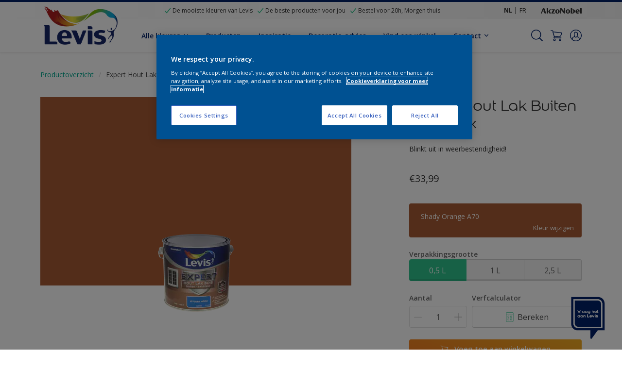

--- FILE ---
content_type: text/html;charset=utf-8
request_url: https://www.levis.info/nl/producten/expert-hout-lak-buiten-satin-mix/cccId_1221080?size=0,5L
body_size: 29458
content:

<!DOCTYPE HTML>

<html data-country="be" data-locale="nl-BE" dir="ltr" lang="nl-BE">


  <head>
    <meta charset="UTF-8"/>
    <title>Expert Hout Lak Buiten Satin Mix - test - Levis</title>
    <meta name="viewport" content="width=device-width, initial-scale=1, shrink-to-fit=no, viewport-fit=cover"/>
    <meta name="keywords" content="PVC en andere harde kunststoffen,Zeer hoge dekkracht,test,Zijdeglans,Lakverf,productSeries,Deuren,Non-ferrometalen (alu, zink, koper, …),Buiten,Ferrometaal,Solventgedragen,Voor een mooi eindresultaat,Hout,Metaal,Kunststoffen,Uiterst weerbestendig,Levis,"/>
    <meta name="description" content="Expert Hout Lak Buiten Satin Mix - test - Levis"/>
    <meta name="template" content="t31-product-detail"/>
    
    
    <meta name="robots" content="index,follow"/>
    
    <meta name="baidu-site-verification" content=""/>
    

    
    
    
    <link rel="canonical" href="https://www.levis.info/nl/producten/expert-hout-lak-buiten-satin-mix"/>
    
      
      
    
      <link rel="alternate" href="https://www.levis.info/nl/producten/expert-hout-lak-buiten-satin-mix" hreflang="nl-BE"/>
      
    
    
    
    <script type="application/ld+json">
      {
  "@context": "https://schema.org/",
  "@type": "Thing",
  "url": "https://www.levis.info/nl/producten/expert-hout-lak-buiten-satin-mix.html/cccId_1221080-page",
  "name": "Expert Hout Lak Buiten Satin Mix",
  "image": "https://msp.images.akzonobel.com/prd/dh/ebekge/packshots/e8/14/fd/74/packshot_medium.png",
  "description": "Topkwalitatieve solventgedragen zijdeglanslak, toepasbaar op hout, metaal en harde kunststoffen buiten. Speciaal ontwikkeld voor buiten, maar kan ook binnen toegepast worden. Bij gebruik binnen zullen lichte kleuren onderhevig zijn aan donkervergeling. De lak is uiterst weerbestendig en uitstekend afwasbaar. Het heeft een zeer hoge dekkracht en goede kantendekking. Het eindresultaat is perfect egaal."
}
    </script>
    <script>
      if (window.rawData == undefined) {
        window.rawData = [];
      }
    </script>
    
    
      
      
      
     
     
     
     
          <!-- OneTrust Cookies Consent Notice start for levis.info -->
<script type="text/javascript" src="https://cdn.cookielaw.org/consent/9f70b625-69ea-4ab9-b501-10c4ef6ab08b/OtAutoBlock.js"></script>
<script src="https://cdn.cookielaw.org/scripttemplates/otSDKStub.js" type="text/javascript" charset="UTF-8" data-domain-script="9f70b625-69ea-4ab9-b501-10c4ef6ab08b"></script>
<script type="text/javascript">
function OptanonWrapper() { }
</script><!-- OneTrust Cookies Consent Notice end for levis.info -->

<!-- Start VWO Async SmartCode with Strict Optanon Consent -->
<script>
  function isConsentGiven() {
    var activeGroups = window.OptanonActiveGroups;

    // Check for the 'OptanonAlertBoxClosed' cookie
    var optanonClosed = document.cookie.split('; ').find(row => row.startsWith('OptanonAlertBoxClosed'));

    if (!optanonClosed) {
      return 3; // Banner not closed yet
    } else {
      return activeGroups && activeGroups.split(',').indexOf('C0002') > -1 ? 1 : 2;
      // 1 = consent given, 2 = consent denied
    }
  }

  // Initialize VWO only if consent is given
  function initVWO() {
    var consentState = isConsentGiven();

    window.VWO = window.VWO || [];
    window.VWO.init = window.VWO.init || function (state) { window.VWO.consentState = state; };
    window.VWO.init(consentState);

    // STRICTER: Only load VWO if explicit consent is given (state 1)
    if (consentState === 1) {
      var account_id = 391081; //THIS IS THE DEFAULT ID, POSSIBLY NEEDDS TO CHANGE WHEN IMPLEMENTED FOR OTHER WEBSITES
      var version = 2.2;
      var settings_tolerance = 2000;
      var hide_element = 'body';
      var background_color = 'white';
      var hide_element_style = 'opacity:0 !important;filter:alpha(opacity=0) !important;background:' + background_color + ' !important;transition:none !important;';

      // VWO main code (minified for brevity)
      window._vwo_code || (function () {
        var w = window, d = document;
        if (d.URL.indexOf('__vwo_disable__') > -1 || w._vwo_code) { return; }

        // Rest of your VWO code here
        /* DO NOT EDIT BELOW THIS LINE */
        f = !1, v = d.querySelector('#vwoCode'), cc = {}; try { var e = JSON.parse(localStorage.getItem('_vwo_' + account_id + '_config')); cc = e && 'object' == typeof e ? e : {} } catch (e) { } function r(t) { try { return decodeURIComponent(t) } catch (e) { return t } } var s = function () { var e = { combination: [], combinationChoose: [], split: [], exclude: [], uuid: null, consent: null, optOut: null }, t = d.cookie || ''; if (!t) return e; for (var n, i, o = /(?:^|;s*)(?:(_vis_opt_exp_(d+)_combi=([^;]*))|(_vis_opt_exp_(d+)_combi_choose=([^;]*))|(_vis_opt_exp_(d+)_split=([^:;]*))|(_vis_opt_exp_(d+)_exclude=[^;]*)|(_vis_opt_out=([^;]*))|(_vwo_global_opt_out=[^;]*)|(_vwo_uuid=([^;]*))|(_vwo_consent=([^;]*)))/g; null !== (n = o.exec(t));)try { n[1] ? e.combination.push({ id: n[2], value: r(n[3]) }) : n[4] ? e.combinationChoose.push({ id: n[5], value: r(n[6]) }) : n[7] ? e.split.push({ id: n[8], value: r(n[9]) }) : n[10] ? e.exclude.push({ id: n[11] }) : n[12] ? e.optOut = r(n[13]) : n[14] ? e.optOut = !0 : n[15] ? e.uuid = r(n[16]) : n[17] && (i = r(n[18]), e.consent = i && 3 <= i.length ? i.substring(0, 3) : null) } catch (e) { } return e }(); function i() { var e = function () { if (w.VWO && Array.isArray(w.VWO)) for (var e = 0; e < w.VWO.length; e++) { var t = w.VWO[e]; if (Array.isArray(t) && ('setVisitorId' === t[0] || 'setSessionId' === t[0])) return !0 } return !1 }(), t = 'a=' + account_id + '&u=' + encodeURIComponent(w._vis_opt_url || d.URL) + '&vn=' + version + ('undefined' != typeof platform ? '&p=' + platform : '') + '&st=' + w.performance.now(); e || ((n = function () { var e, t = [], n = {}, i = w.VWO && w.VWO.appliedCampaigns || {}; for (e in i) { var o = i[e] && i[e].v; o && (t.push(e + '-' + o + '-1'), n[e] = !0) } if (s && s.combination) for (var r = 0; r < s.combination.length; r++) { var a = s.combination[r]; n[a.id] || t.push(a.id + '-' + a.value) } return t.join('|') }()) && (t += '&c=' + n), (n = function () { var e = [], t = {}; if (s && s.combinationChoose) for (var n = 0; n < s.combinationChoose.length; n++) { var i = s.combinationChoose[n]; e.push(i.id + '-' + i.value), t[i.id] = !0 } if (s && s.split) for (var o = 0; o < s.split.length; o++)t[(i = s.split[o]).id] || e.push(i.id + '-' + i.value); return e.join('|') }()) && (t += '&cc=' + n), (n = function () { var e = {}, t = []; if (w.VWO && Array.isArray(w.VWO)) for (var n = 0; n < w.VWO.length; n++) { var i = w.VWO[n]; if (Array.isArray(i) && 'setVariation' === i[0] && i[1] && Array.isArray(i[1])) for (var o = 0; o < i[1].length; o++) { var r, a = i[1][o]; a && 'object' == typeof a && (r = a.e, a = a.v, r && a && (e[r] = a)) } } for (r in e) t.push(r + '-' + e[r]); return t.join('|') }()) && (t += '&sv=' + n)), s && s.optOut && (t += '&o=' + s.optOut); var n = function () { var e = [], t = {}; if (s && s.exclude) for (var n = 0; n < s.exclude.length; n++) { var i = s.exclude[n]; t[i.id] || (e.push(i.id), t[i.id] = !0) } return e.join('|') }(); return n && (t += '&e=' + n), s && s.uuid && (t += '&id=' + s.uuid), s && s.consent && (t += '&consent=' + s.consent), w.name && -1 < w.name.indexOf('_vis_preview') && (t += '&pM=true'), w.VWO && w.VWO.ed && (t += '&ed=' + w.VWO.ed), t } code = { nonce: v && v.nonce, library_tolerance: function () { return 'undefined' != typeof library_tolerance ? library_tolerance : void 0 }, settings_tolerance: function () { return cc.sT || settings_tolerance }, hide_element_style: function () { return '{' + (cc.hES || hide_element_style) + '}' }, hide_element: function () { return performance.getEntriesByName('first-contentful-paint')[0] ? '' : 'string' == typeof cc.hE ? cc.hE : hide_element }, getVersion: function () { return version }, finish: function (e) { var t; f || (f = !0, (t = d.getElementById('_vis_opt_path_hides')) && t.parentNode.removeChild(t), e && ((new Image).src = 'https://dev.visualwebsiteoptimizer.com/ee.gif?a=' + account_id + e)) }, finished: function () { return f }, addScript: function (e) { var t = d.createElement('script'); t.type = 'text/javascript', e.src ? t.src = e.src : t.text = e.text, v && t.setAttribute('nonce', v.nonce), d.getElementsByTagName('head')[0].appendChild(t) }, load: function (e, t) { t = t || {}; var n = new XMLHttpRequest; n.open('GET', e, !0), n.withCredentials = !t.dSC, n.responseType = t.responseType || 'text', n.onload = function () { if (t.onloadCb) return t.onloadCb(n, e); 200 === n.status ? _vwo_code.addScript({ text: n.responseText }) : _vwo_code.finish('&e=loading_failure:' + e) }, n.onerror = function () { if (t.onerrorCb) return t.onerrorCb(e); _vwo_code.finish('&e=loading_failure:' + e) }, n.send() }, init: function () { var e, t = this.settings_tolerance(); w._vwo_settings_timer = setTimeout(function () { _vwo_code.finish() }, t), 'body' !== this.hide_element() ? (n = d.createElement('style'), e = (t = this.hide_element()) ? t + this.hide_element_style() : '', t = d.getElementsByTagName('head')[0], n.setAttribute('id', '_vis_opt_path_hides'), v && n.setAttribute('nonce', v.nonce), n.setAttribute('type', 'text/css'), n.styleSheet ? n.styleSheet.cssText = e : n.appendChild(d.createTextNode(e)), t.appendChild(n)) : (n = d.getElementsByTagName('head')[0], (e = d.createElement('div')).style.cssText = 'z-index: 2147483647 !important;position: fixed !important;left: 0 !important;top: 0 !important;width: 100% !important;height: 100% !important;background:' + background_color + ' !important;', e.setAttribute('id', '_vis_opt_path_hides'), e.classList.add('_vis_hide_layer'), n.parentNode.insertBefore(e, n.nextSibling)); var n = 'https://dev.visualwebsiteoptimizer.com/j.php?' + i(); -1 !== w.location.search.indexOf('_vwo_xhr') ? this.addScript({ src: n }) : this.load(n + '&x=true', { l: 1 }) } }; w._vwo_code = code; code.init();
      })();
    } else {
    }
  }

  // Listen for OneTrust consent changes
  function setupOneTrustListener() {
    if (window.Optanon) {
      window.Optanon.OnConsentChanged(function () {
        initVWO(); // Re-check consent and initialize VWO if needed
      });
    } else {
      setTimeout(setupOneTrustListener, 500); // Try again in 500ms
    }
  }

  // Initial check
  if (document.readyState === 'loading') {
    document.addEventListener('DOMContentLoaded', function () {
      initVWO();
      setupOneTrustListener();
    });
  } else {
    initVWO();
    setupOneTrustListener();
  }
</script>

<link rel="preconnect" href="https://dev.visualwebsiteoptimizer.com/"/>
<!-- End VWO Async SmartCode -->
     
          
     
    
    

    
    




<script data-ot-ignore src="//assets.adobedtm.com/feb986e74bf7/f95cb7da5d29/launch-532cb729038f.min.js" async></script>








    

    
  
    
<link rel="stylesheet" href="/etc.clientlibs/akzonobel-common/clientlibs/clientlib-base.min.d90632675378cdea92e8d65dda23518a.css" type="text/css">



  
  
  
  
  
  
  
  
  
  
  
  
  
  
  
  
  
  
  
  
  
  
  
  



    
  
  
    
<link rel="stylesheet" href="/etc.clientlibs/akzonobel-common/clientlibs/clientlib-site-flourish.min.3d58f73d0555cc57c70e651508600813.css" type="text/css">





    
    
    

    

    
    
    

    
  
  <link rel="apple-touch-icon" sizes="180x180" href="/content/dam/akzonobel-flourish/flexa/favicons/apple-touch-icon-180x180.png"/>
  <link rel="icon" type="image/png" sizes="192x192" href="/content/dam/akzonobel-flourish/flexa/favicons/icon-192x192.png"/>
  <link rel="icon" type="image/png" sizes="512x512" href="/content/dam/akzonobel-flourish/flexa/favicons/icon-512x512.png"/>
  <link rel="icon" type="image/png" sizes="32x32" href="/content/dam/akzonobel-flourish/flexa/favicons/icon-32x32.png"/>
  <link rel="icon" type="image/png" sizes="16x16" href="/content/dam/akzonobel-flourish/flexa/favicons/icon-16x16.png"/>
  <link rel="shortcut icon" type="image/x-icon" href="/content/dam/akzonobel-flourish/flexa/favicons/favicon.ico"/>


    
    
    
    
    
    
    

    
    
    
    
    
    
    
    
    
    
    
    
    

    
    
    
    

    
    

    
    

   
    
    
    

    
    

    
    

    <script>
      var woodStainBaseUrl = 'https://codtranslucent-tst.azureedge.net/api/colors/';
      window.pageInfo = {
        generic: {
          environment: 'prod',
          dataLayerVersion: '2020may',
          siteCode: 'ebelev',
          colorPopupFlag: 'true',
          displayShippingInformation: 'false'
        },
        user: {
          userID: undefined
        },
        page: {
          info: {
            ID: '55df6f7b-7e1d-36b2-8266-65d8129bfdf1',
            name: 'Expert Hout Lak Buiten Satin Mix',
            version: '202206240654',
            language: 'nl-BE',
            geoRegion: 'BE',
            brand: 'Levis'
          },
          visualizationInfo: {
            environment: 'prod',
            siteCode: 'ebelev',
            language: 'nl-BE',
            brand: 'Levis',
            name: 'Expert Hout Lak Buiten Satin Mix'
          },
          category: {
            pageType: 'PDP',
            primaryCategory: 'Product',
            subCategory1: undefined,
            subCategory2: undefined,
            subCategory3: undefined,
            subCategory4: undefined,
            subCategory5: undefined,
            templateName: 't31-product-detail'
          },
          attributes: {
            functionalityVersion: '0'
          }
        },
        products: {
          info: {
            ID: '5d38d701-cd75-4686-b7f3-9a795561551f',
            name: 'Expert Hout Lak Buiten Satin Mix',
            brand: 'Levis',
            colourID: undefined,
            colourName: undefined,
            colourCollectionID: undefined,
            colourCollectionName: undefined,
            glossGroup: undefined,
            finishEffect: undefined,
            texture: undefined,
          },
          category: {
            subCategory1: undefined,
            subCategory2: undefined,
            subCategory3: undefined,
            productType: undefined,
            primaryCategory: 'Lakverf',
          }
        }
      };

      window.globalData = {
        errorMessages: {
          presence: 'Deze waarde is vereist.',
          email: 'Het opgegeven e-mailadres is ongeldig.',
          includesCapital: 'De waarde moet minimaal een hoofdletter bevatten.',
          includesSpecialCharactersOrNumber: 'De waarde moet een cijfer of speciaal teken bevatten.',
          tooShort: 'Deze waarde moet minimaal %{count} tekens bevatten.',
          phoneNumber: 'Het opgegeven telefoonnummer is ongeldig',
          telephoneNumber:'The provided telephone number is invalid',
          checkbox: 'Dit selectievakje is vereist.',
          numericality: 'Deze waarde kan alleen cijfers bevatten.',
          equality: 'Deze waarde moet gelijk zijn aan %{attribute}',
          inequality: 'This value should not be equal to current password.',
          recaptcha: 'De captcha is vereist.',
          atLeast: 'Selecteer ten minste één waarde',
          blockedEmailMessage: 'Emails from this domain are not allowed.'
        },
        api: {
          scrapbook: '/bin/api/scrapbook?domainCode=ebelev',
          shoppingList: '',
          cartGet: '/nl/store/api/order/cart_details',
          cartAdd: '/nl/store/api/v2/cart',
          cartStock: '/nl/store/api/stock/sku',
          orderHistory: '/nl/store/api/order/history',
          stock: '/nl/store/api/stock',
          userLogin: '/bin/api/login?page=/content/akzonobel-flourish/levis/be/nl/producten/expert-hout-lak-buiten-satin-mix',
          colorPopUp: '/bin/api/colorPopUp?page=/content/akzonobel-flourish/levis/be/nl/producten/expert-hout-lak-buiten-satin-mix',
          userLogout: '/bin/api/logout',
          userStatus: '/bin/api/status?domainCode=ebelev',
          b2cUserStatus: '/bin/api/b2c-sso?path=/content/akzonobel-flourish/levis/be/nl/producten/expert-hout-lak-buiten-satin-mix&domainCode=ebelev',
          userRecovery: '/bin/api/password?page=/content/akzonobel-flourish/levis/be/nl/producten/expert-hout-lak-buiten-satin-mix&domainCode=ebelev',
          userForgot: '/bin/api/forgot-password?domainCode=ebelev&page=/content/akzonobel-flourish/levis/be/nl/producten/expert-hout-lak-buiten-satin-mix',
          order: '/nl/store/api/order',
          documents: '/bin/api/documents?domainCode=ebelev&language=nl',
          storeLocationsOffices: '/bin/api/v2/store-locations-list',
          storeLocations: '/bin/api/v2/store-locations-countries',
          salesLocationsOffices: '/bin/api/v2/sales-representatives',
          salesLocations: '/bin/api/v2/sales-representatives',
          vocProducts: '/bin/api/v1/calculator/build?page=/content/akzonobel-flourish/levis/be/nl/producten/expert-hout-lak-buiten-satin-mix',
          woodStainBaseUrl: woodStainBaseUrl
        },
        translations: {
          genericRequestError: "Er is iets mis gegaan, probeer het opnieuw.",
          accountSuccessMessage: "Aanpassingen zijn doorgevoerd",
          colorScrapbookSuccessMessage: "Kleur is toegevoegd aan  <a href=\"/nl/workspace\">Mijn favorieten</a>.",
          articleScrapbookSuccessMessage: "Artikel is toegevoegd aan  <a href=\"/nl/workspace\">Mijn favorieten</a>.",
          productScrapbookSuccessMessage:"Product is toegevoegd aan  <a href=\"/nl/workspace\">Mijn favorieten</a>.",
          loginScrapbookMessage:  "Je bent niet ingelogd. Log in om projecten te bekijken en/of op te slaan. <button type='button' class='js-login-button'>Log in</button> of <button type ='button' class='js-register-button'> Inschrijven</button>",
          addToCartSuccessMessage: "Het product is succesvol aan je winkelwagen toegevoegd",
          addToCartOutOfStockMessage: "Dit product is niet op voorraad.",
          kilometers: "km",
          miles: "miles",
          squareMeters: "m²",
          compare: "Compare",
          seeCompared:"Bekijk vergelijking",
          contactFormSentButton:"Sent",
          contactFormSendButton:"Verstuur uw bericht",
          productWorkspaceSuccessMessage: "We hebben uw product toegevoegd aan <a href=\"/nl/workspace/detail?spaceId={spaceId}\">in jouw klus {spaceName}</a>.",
          colorWorkspaceSuccessMessage: "We hebben jouw kleur toegevoegd  <a href=\"/nl/workspace/detail?spaceId={spaceId}\">in jouw klus {spaceName}</a>.",
          removeProductFromWorkspace: "We’ve deleted the product. <button type='button' data-item-id='{itemId}' data-item-type='{type}'class='js-undo-button'>Undo</button>",
          removeColorFromWorkspace: "We’ve deleted the color. <button type='button' data-item-id='{itemId}' data-item-type='{type}'class='js-undo-button'>Undo</button>",
          addToShoppingList: "We hebben {product} toegevoegd aan je <a href=\"\">boodschappenlijst</a>.",
          removeFromShoppingList: "We’ve removed {product} from your <a href=\"\">boodschappenlijst</a>.",
          removeTesterShoppingList: "We’ve removed drytester from your <a href=\"\">boodschappenlijst</a>.",
          buyNow:"Koop bij een retailer",
          acceptCookies:"Vanwege uw privacy-instellingen kunnen we deze video niet afspelen."
        },
        url: {
          comparePagePath: ''
        },
        config: {
          enableScrapbook:false,
          enableSurvey:true
        },
        bazaarVoice: {
          enabled: true,
          environment: 'production',
          brand: 'levis-akzonobel',
          country: 'BE',
          locale: 'nl'
        }
      };
      try {
        window.userObj = JSON.parse(window.localStorage.getItem("loginSession"));
        <!--/* Some of the clientlibs rewrites userID and set it to empty value. This code invokes after libs are loaded. */-->
        window.addEventListener("load", function(){
          window.pageInfo.user.userID = window.userObj?.uuid;
        });
      } catch (e) {
        window.userObj = null;
      }
    </script>
  </head>


<body class="product-page page basicpage font-nl-BE  style-extreme-left-align" data-theme=" " data-shop-root="/nl/store" data-sitecode="ebelev" data-editor="false">
      <a href="#app" class="skip-link">Skip to main content</a>



<div id="as-static-container-id" class="as-static-container"></div>
<div id="as-wc-id" class="as-wc"></div>



  



  <main id="app">
  <div data-component="app-root" class="app-root" data-page-id="/content/akzonobel-flourish/levis/be/nl/producten/expert-hout-lak-buiten-satin-mix/jcr:content">
    
    
  

  <div data-component="a41-alert" class="a41-alert" role="alert" data-type="info">
    <div class="content-wrapper s-no-padding">
      <div class="grid">
        <div class="col col-12">
          <div class="alert-body body-copy-xs ">
            <div class="js-icon">
              
            </div>
            <div class="js-alert-body">
              
            </div>
            <button class="close-button js-close-button" aria-label="Close the alert">
              
  <span class="icon " data-component="icon" data-icon="cross"></span>

            </button>
          </div>
        </div>
      </div>
    </div>
  </div>


    
    








<header data-component="s1-header" data-id="s1_header_copy-712587148" data-back-ground-color="false" data-azureb2c-enabled="false" data-is-geolocation-site-switcher="false" class="s1-header full-layout cp-top-spacing-none cp-bottom-spacing-none style-default  " data-geolocation-content-api="/bin/api/languagelist?countryPagePath=/content/akzonobel-flourish/levis/be/nl/producten/expert-hout-lak-buiten-satin-mix" data-scroll-component>
  <div class="header-backdrop js-backdrop"></div>
  <nav>
    

  <div class="m60-corporate-bar full-layout " data-component="m60-corporate-bar" data-is-gradient="false">
    <div class="content-wrapper s-no-padding">
      
      <ul class="usps">
      	
        <li>
          
  <span class="icon " data-component="icon" data-icon="checkmark"></span>

          De mooiste kleuren van Levis
        </li>
        
        
        <li>
          
  <span class="icon " data-component="icon" data-icon="checkmark"></span>

          De beste producten voor jou
        </li>
        
        
        <li>
          
  <span class="icon " data-component="icon" data-icon="checkmark"></span>

          Bestel voor 20h, Morgen thuis
        </li>
        
        
      </ul>
      <div class="language-switch">
        <a target="_self" href="/nl" class="language body-copy-xs is-active" data-label="NL" aria-label="NL (NL)">
          NL
          
        </a>
<a target="_self" href="/fr" class="language body-copy-xs " data-label="FR" aria-label="FR (FR)">
          FR
          
        </a>

      </div>
      
      
      <div class="corporate-logo">
          
            
        
        <a href="https://www.akzonobel.com/" target="_self" aria-label="Corporate logo">
  <span class="icon " data-component="icon" data-icon="akzoNobel-logo"></span>
</a>
        
      </div>
    </div>
  </div>


    <div class="content-wrapper main-nav-wrapper js-main-nav">
      <div class="grid">
        <button class="hamburger-icon js-menu-button" aria-label="Menu">
          <span class="hamburger-bars"></span>
        </button>
        <div class="col logo-wrapper col-3 col-m-2 ">
          <a href="https://www.levis.info/nl" class="logo js-logo " aria-label="Logo">
            
  
  
  
  
  
  
  
  
  
  <picture class="a3-image " data-component="a3-image">
    
    <source media="(max-width: 768px)" class="js-small-image" data-srcset="//images.akzonobel.com/akzonobel-flourish/levis/be/nl/logo/levis_1.png?impolicy=.auto%26imwidth%3D384"/>
    <img data-src="//images.akzonobel.com/akzonobel-flourish/levis/be/nl/logo/levis_1.png?impolicy=.auto%26imwidth%3D384" alt="Brand Logo" class="image js-normal-image    lazyload" itemprop="image"/>
  </picture>

          </a>
        </div>
        <div class="col col-5 col-l-10 navigation-wrapper" data-longer-logo="0">
          
  <div class="m29-primary-navigation" data-component="m29-primary-navigation">
    <div class="primary-navigation-wrapper js-primary-navigation-wrapper">
        <ul class="navigation-menu">

          
          <li class="has-dropdown  body-copy-s">
            <button class="js-dropdown-item custom-btn" aria-haspopup="true" aria-expanded="false" target="_self" href="/content/akzonobel-flourish/levis/be/nl/kleurpaletten.html">
              <span class="menu-title">
                Alle kleuren
              </span>
              
              
  <span class="icon " data-component="icon" data-icon="chevron-down"></span>

            </button>
            <ul class="sub-menu js-sub-item">
              <li>
                <a href="/nl/kleurpaletten#tabId=kleuroverzicht" target="_self">
                  Alle kleuren</a>
              </li>
<li>
                <a href="/nl/kleurpaletten#tabId=kleurcollecties" target="_self">
                  Trends &amp; collecties</a>
              </li>
<li>
                <a href="/nl/decoratietips-en-advies/levis-kleuradvies" target="_self">
                  Kleuradvies – Alle tools en diensten op een rijtje</a>
              </li>
<li>
                <a href="/nl/kleurgroepen" target="_self">
                  Kleurgroepen</a>
              </li>
<li>
                <a href="/nl/kleurinspiratie/8-manieren-om-je-huis-te-transformeren-met-witte-verf" target="_self">
                  8 eenvoudige manieren om je huis te transformeren met witte verf</a>
              </li>
<li>
                <a href="/nl/kleurtesters-landingpage" target="_self">
                  Kleurtester</a>
              </li>
<li>
                <a href="/nl/kleurinspiratie/colour-play" target="_self">
                  Colour Play</a>
              </li>

            </ul>
          </li>
        

          
          <li class="  body-copy-s">
            <a aria-haspopup="false" aria-expanded="false" target="_self" href="/nl/product-overzicht">
              <span class="menu-title">
                Producten
              </span>
              
              
            </a>
            
          </li>
        

          
          <li class="  body-copy-s">
            <a aria-haspopup="false" aria-expanded="false" target="_self" href="/nl/kleurinspiratie">
              <span class="menu-title">
                Inspiratie
              </span>
              
              
            </a>
            
          </li>
        

          
          <li class="  body-copy-s">
            <a aria-haspopup="false" aria-expanded="false" target="_self" href="/nl/decoratietips-en-advies">
              <span class="menu-title">
                Decoratie-advies
              </span>
              
              
            </a>
            
          </li>
        

          
          <li class="  body-copy-s">
            <a aria-haspopup="false" aria-expanded="false" target="_self" href="/nl/vind-een-winkel">
              <span class="menu-title">
                Vind een winkel
              </span>
              
              
            </a>
            
          </li>
        

          
          <li class="has-dropdown  body-copy-s">
            <button class="js-dropdown-item custom-btn" aria-haspopup="true" aria-expanded="false" target="_self">
              <span class="menu-title">
                Contact
              </span>
              
              
  <span class="icon " data-component="icon" data-icon="chevron-down"></span>

            </button>
            <ul class="sub-menu js-sub-item">
              <li>
                <a href="/nl/contacteer-ons" target="_self">
                  Contacteer ons</a>
              </li>
<li>
                <a href="/nl/decoratietips-en-advies/veelgestelde-vragen-over-bestellingen" target="_self">
                  Vragen over bestellingen</a>
              </li>
<li>
                <a href="/nl/vind-een-winkel" target="_self">
                  Vind een winkel</a>
              </li>
<li>
                <a href="/nl/decoratietips-en-advies/levis-kleuradvies" target="_self">
                  Kleuradvies – Alle tools en diensten op een rijtje</a>
              </li>

            </ul>
          </li>
        </ul>
    </div>

    

  <div class="m60-corporate-bar full-layout " data-component="m60-corporate-bar" data-is-gradient="false">
    <div class="content-wrapper s-no-padding">
      
      
      <div class="language-switch">
        <a target="_self" href="/nl" class="language body-copy-xs is-active" data-label="NL" aria-label="NL (NL)">
          NL
          
        </a>
<a target="_self" href="/fr" class="language body-copy-xs " data-label="FR" aria-label="FR (FR)">
          FR
          
        </a>

      </div>
      
      
      <div class="corporate-logo">
          
            
        
        <a href="https://www.akzonobel.com/" target="_self" aria-label="Corporate logo">
  <span class="icon " data-component="icon" data-icon="akzoNobel-logo"></span>
</a>
        
      </div>
    </div>
  </div>

  </div>

          
  <div class="m43-secondary-navigation" data-component="m43-secondary-navigation" data-iscart-enabled="false">
    
    
    
    
    

    <ul class="secondary-navigation-menu">

      <li>
        
    
    
    <button class="a8-icon-button js-search-button
             " data-component="a8-icon-button" aria-label="Search">
      
  <span class="icon " data-component="icon" data-icon="search"></span>

      
    </button>
  
      </li>

      

      


      <li class="cart-icon js-shopping-button">
        
        
    
    
    <a class="a8-icon-button 
             " data-component="a8-icon-button" href="/nl/store/cart" aria-label="Shopping Cart">
      
  <span class="icon " data-component="icon" data-icon="shopping-cart-empty"></span>

      <span class="product-amount body-copy-xs js-product-amount" aria-label="Shopping Cart"></span>
    </a>
  
        
      </li>

      
      
      <li class="js-user-button" data-login-label="Mijn account" data-logout-label="Inloggen"></li>
    </ul>

    
  <div data-component="m12-my-account-dropdown" class="m12-my-account-dropdown" data-logged-in="false" data-redirect-url="https://www.levis.info/nl/producten/expert-hout-lak-buiten-satin-mix.html/cccId_1221080-page" data-domain-code="ebelev" data-is-azure-enabled="false">
    <button class="close-button js-close-button">
      
  <span class="icon " data-component="icon" data-icon="cross"></span>

    </button>

    
  <span class="icon user-icon" data-component="icon" data-icon="user"></span>


    <div class="details">
       <span class="blockquote title">
          Mijn account
       </span>

      
    
    
    
    
    
    
    
    
    <button data-component="a122-primary-button" class="a122-primary-button  
              js-login-button   " data-icon-alignment="left">
      
      
      <span class="cta-text body-copy-rg">Naar mijn account</span>
      
      
    </button>
  
      <span class="register body-copy-s">
        Geen account?
        <span class="register-cta js-register-button" role="button">Registreer hier</span>
      </span>

      <div class="my-account-footer">
        
          
  
  
  

  <a class="a2-text-link body-copy-s js-favourite-button  " data-component="a2-text-link" data-label="Mijn Werk" href="/nl/workspace" target="_self">
    
  <span class="icon icon" data-component="icon" data-icon="favourite-empty"></span>

    
    <div class="text-link-label ">
      
      <span>Mijn Werk</span>
    </div>
    
    
    
  </a>

        
        
      </div>
    </div>
    <div class="logged-in-details">
      
      
        
  
  
  

  <a class="a2-text-link blockquote title  " data-component="a2-text-link" data-label="Mijn account" href="/nl/my-account" target="_self">
    
    
    <div class="text-link-label ">
      
      <span>Mijn account</span>
    </div>
    
    
    
  </a>

      <span class="user-name body-copy-xs js-user-name"></span>

      <div class="my-account-footer">
        
  
  
  

  <a class="a2-text-link body-copy-s js-logout-button  " data-component="a2-text-link" data-label="Afmelden" href="#" target="_self">
    
  <span class="icon " data-component="icon" data-icon="logout"></span>

    
    <div class="text-link-label ">
      
      <span>Afmelden</span>
    </div>
    
    
    
  </a>

        
          
  
  
  

  <a class="a2-text-link body-copy-s js-favourite-button  " data-component="a2-text-link" data-label="Mijn Werk" href="/nl/workspace" target="_self">
    
  <span class="icon icon" data-component="icon" data-icon="favourite-empty"></span>

    
    <div class="text-link-label ">
      
      <span>Mijn Werk</span>
    </div>
    
    
    
  </a>

        
        
      </div>
      <div class="my-account-history js-oh-link">
		
  
  
  

  <a class="a2-text-link body-copy-s js-order-history-button  " data-component="a2-text-link" data-label="Bestelgeschiedenis" href="/nl/bestelgeschiedenis" target="_self">
    
  <span class="icon icon" data-component="icon" data-icon="order-history-small"></span>

    
    <div class="text-link-label ">
      
      <span>Bestelgeschiedenis</span>
    </div>
    
    
    
  </a>

      </div>
      <div class="my-account-delete js-ad-link">
        
        
        
  
  
  

  <button class="a2-text-link body-copy-s delete-account-link js-delete-account-button  " data-component="a2-text-link" data-label="Delete Account" target="_self">
    
    
    <div class="text-link-label ">
      <span>Account verwijderen</span>
      
    </div>
    
    
    
  </button>

     </div>
     
    </div>
  </div>


  </div>

        </div>
      </div>
      <div class="notification-wrapper js-notifications">
        
      </div>
    </div>

    
    
  
  
  <div data-component="m10-search-bar" class="m10-search-bar">
    <form action="/nl/zoekresultaten" method="GET" novalidate class="js-form" data-suggestions-api="/bin/api/search?page=/content/akzonobel-flourish/levis/be/nl/producten/expert-hout-lak-buiten-satin-mix" data-hybrid-search="false">
      
    
    
    <button class="a8-icon-button js-search-button search-button
             " data-component="a8-icon-button" aria-label="Search" type="submit">
      
  <span class="icon " data-component="icon" data-icon="search"></span>

      
    </button>
  
      <div class="input-wrapper">
        <input type="text" class="search-field body-copy-rg js-search-input override-focus-visible" aria-label="search-field" name="search" placeholder="Zoeken naar..."/>
        <div class="clear-button js-clear-button-wrapper">
          
  
  
  

  <button class="a2-text-link body-copy-s js-clear-button  " type="button" data-component="a2-text-link" data-label="Clear" target="_self">
    
    
    <div class="text-link-label ">
      
      <span>Clear</span>
    </div>
    
    
    
  </button>

        </div>
      </div>
      
    
    
    <button class="a8-icon-button js-close-button close-button
             " data-component="a8-icon-button" aria-label="Close" type="button">
      
  <span class="icon " data-component="icon" data-icon="cross"></span>

      
    </button>
  
    </form>
  </div>

    <div class="suggestion-container js-suggestion-container" data-no-results-title="Sorry, we hebben geen resultaten gevonden voor" data-show-all-label="Toon alle resultaten" data-show-all-url="/nl/zoekresultaten" data-is-author="false" data-is-sustainable2d-enabled="false" data-default-wood-type="dark">
    </div>
  </nav>
  
</header>
<ul class="usps mobile">
  
    <li>
      
  <span class="icon " data-component="icon" data-icon="checkmark"></span>

      De mooiste kleuren van Levis
    </li>
    
    <li>
      
  <span class="icon " data-component="icon" data-icon="checkmark"></span>

      De beste producten voor jou
    </li>
    
    
    
</ul>







<section data-component="c36-login" class="c36-login" data-id="c36_login_copy_copy-7554400" data-disable-captcha="false">
  <div class="mask js-mask" role="presentation"></div>
    <div class="modal js-modal">
      <header>
        
    
    
    <button class="a8-icon-button close-button js-close-button
             " data-component="a8-icon-button" title="Afsluiten">
      
  <span class="icon " data-component="icon" data-icon="cross"></span>

      
    </button>
  
      </header>
      <div class="card-container js-card">

        
        
        

  <section data-component="m31-form-content" class="m31-form-content" data-state="login">
    <header class="form-content-header">
      
      <p class="header-04 title">Leuk je te zien!</p>
    </header>
    
          
     
  <div class="m36-login-form" data-component="m36-login-form">
    <form class="login-form js-form" action="/bin/api/login" method="POST" novalidate>
      












 
 

    

    

    

    

    

    


<div class="a11-input-field js-input-parent js-email" data-component="a11-input-field">
 <div class="input-wrapper">
   
   <label class="text-label body-copy-s">
     E-mail
     
       <span class="required">*</span>
     
   </label>
   <div class="wrapper">
     <input type="email" class="text-input js-text-input js-input body-copy-s js-email" name="email" placeholder="Voer hier je e-mailadres in" data-required="true" autocomplete="username"/>           
     
   </div>
  </div>
</div>

      












 
 

    

    

    

    

    

    


<div class="a11-input-field js-input-parent js-password" data-component="a11-input-field">
 <div class="input-wrapper">
   
   <label class="text-label body-copy-s">
     Wachtwoord
     
       <span class="required">*</span>
     
   </label>
   <div class="wrapper">
     <input type="password" class="text-input js-text-input js-input body-copy-s js-password" name="password" placeholder="Voer een wachtwoord in" data-required="true" autocomplete="current-password"/>           
     <button class="password-visibility js-password-visibility" type="button" data-show="Toon paswoord" data-hide="Verberg paswoord">
       
  <span class="icon view-show" data-component="icon" data-icon="view-show"></span>

       
  <span class="icon view-hide" data-component="icon" data-icon="view-hide"></span>

     </button>
   </div>
  </div>
</div>

      <button class="body-copy-s forgot-button js-button" data-target="forgot-password" type="button">
        Wachtwoord vergeten</button>
      
  

  <div class="recaptcha" data-component="recaptcha" data-sitekey="6LeO3K8ZAAAAAClkwsvFeN5a5L218NdG2EXCl-vE" data-language="nl-BE">
    <div class="js-widget"></div>
  </div>

      
    
    
    
    
    
    
    
    
    <button data-component="a122-primary-button" type="submit" class="a122-primary-button  
              login-button js-submit   " data-icon-alignment="left">
      
      
      <span class="cta-text body-copy-rg">Inloggen</span>
      
      
    </button>
  
    </form>
  </div>

        
    <footer class="form-content-footer">
      <p class="body-copy-s">Nog geen account?</p>
      <button class="body-copy-s footer-link" data-target="register">
        Registreer hier
      </button>
    </footer>
  </section>


        
        
        

  <section data-component="m31-form-content" class="m31-form-content" data-state="register">
    <header class="form-content-header">
      
      <p class="header-04 title">Bienvenue à Levis</p>
    </header>
    
          
  <div class="m37-register-form" data-component="m37-register-form">
    <form class="register-form js-form" action="/bin/api/register?page=/content/akzonobel-flourish/levis/be/nl/producten/expert-hout-lak-buiten-satin-mix" method="POST" novalidate>
      












 
 

    

    

    

    

    

    


<div class="a11-input-field js-input-parent input" data-component="a11-input-field">
 <div class="input-wrapper">
   
   <label class="text-label body-copy-s">
     E-mail
     
       <span class="required">*</span>
     
   </label>
   <div class="wrapper">
     <input type="email" class="text-input js-text-input js-input body-copy-s input" name="email" placeholder="Voer hier je e-mailadres in" data-required="true" autocomplete="username"/>           
     
   </div>
  </div>
</div>

      












 
 

    

    

    

    

    

    


<div class="a11-input-field js-input-parent input" data-component="a11-input-field">
 <div class="input-wrapper">
   
   <label class="text-label body-copy-s">
     Wachtwoord
     
       <span class="required">*</span>
     
   </label>
   <div class="wrapper">
     <input type="password" class="text-input js-text-input js-input body-copy-s input" name="password" placeholder="Voer een wachtwoord in" data-required="true" autocomplete="new-password"/>           
     <button class="password-visibility js-password-visibility" type="button" data-show="Toon paswoord" data-hide="Verberg paswoord">
       
  <span class="icon view-show" data-component="icon" data-icon="view-show"></span>

       
  <span class="icon view-hide" data-component="icon" data-icon="view-hide"></span>

     </button>
   </div>
  </div>
</div>

      
  <div class="m83-password-requirements " data-component="m83-password-requirements">
    <p class="body-copy-s password-requirements-title">Wachtwoord voorwaarden</p>
    <ul>
      
      <li class="body-copy-s" data-password-requirement="includesCapital">
        
  <span class="icon icon" data-component="icon" data-icon="checkmark"></span>

        Minimaal één hoofdletter
      </li>
      <li class="body-copy-s" data-password-requirement="includesSpecialCharactersOrNumber">
        
  <span class="icon icon" data-component="icon" data-icon="checkmark"></span>

        Minimaal één speciaal teken of een nummer
      </li>
      <li class="body-copy-s" data-password-requirement="length|presence">
        
  <span class="icon icon" data-component="icon" data-icon="checkmark"></span>

        Minimaal 8 karakters
      </li>
    </ul>
  </div>

      
  

  <div class="recaptcha" data-component="recaptcha" data-sitekey="6LeO3K8ZAAAAAClkwsvFeN5a5L218NdG2EXCl-vE" data-language="nl-BE">
    <div class="js-widget"></div>
  </div>

      
    
    
    
    
    
    
    
    
    <button data-component="a122-primary-button" type="submit" class="a122-primary-button  
              login-button js-submit   " data-icon-alignment="left">
      
      
      <span class="cta-text body-copy-rg">Naar volgende stap...</span>
      
      
    </button>
  
    </form>
  </div>

        
    <footer class="form-content-footer">
      <p class="body-copy-s">Heb je al een account?</p>
      <button class="body-copy-s footer-link" data-target="login">
        Hier inloggen
      </button>
    </footer>
  </section>


        
        
        

  <section data-component="m31-form-content" class="m31-form-content" data-state="terms">
    <header class="form-content-header">
      
  <span class="icon title-icon" data-component="icon" data-icon="terms-illustration"></span>

      <p class="header-04 title">Aanmelden met e-mail</p>
    </header>
    
          
  <div class="m33-terms" data-component="m33-terms">
    <form class="terms-form js-form" action="/bin/api/register?page=/content/akzonobel-flourish/levis/be/nl/producten/expert-hout-lak-buiten-satin-mix" method="POST" novalidate>
      <input type="hidden" name="email"/>
      <input type="hidden" name="password"/>
      <input type="hidden" name="g-recaptcha-response" aria-label="Google reCAPTCHA response"/>
      
  
  
  
  <div class="a15-checkbox js-input-parent " data-component="a15-checkbox">
    <label for="privacy-policy" class="checkbox-label-wrapper ">
      <input type="checkbox" id="privacy-policy" name="privacy-policy" class="checkbox-input js-checkbox-input " aria-hidden="true" tabindex="-1"/>
      <span class="checkbox">
        <span class="checkbox-icon">
          
  <span class="icon " data-component="icon" data-icon="checkmark"></span>

        </span>
      </span>
      <span class="checkbox-label-title body-copy-s" data-label="&lt;p>Door dit vakje aan te vinken, bevestig ik dat ik heb gelezen en ermee instem dat wij uw informatie verwerken in overeenstemming met onze &lt;a href=&#34;/content/akzonobel-flourish/levis/be/nl/algemene-verkoopsvoorwaarden-overeenkomst.html&#34; target=&#34;_blank&#34;>Algemene voorwaarden&lt;/a> en ons &lt;a href=&#34;/content/akzonobel-flourish/levis/be/nl/privacybeleid.html&#34; target=&#34;_blank&#34;>Privacy beleid&lt;/a>.&lt;/p>
">
        <p>Door dit vakje aan te vinken, bevestig ik dat ik heb gelezen en ermee instem dat wij uw informatie verwerken in overeenstemming met onze <a href="/nl/algemene-verkoopsvoorwaarden-overeenkomst" target="_blank">Algemene voorwaarden</a> en ons <a href="/nl/privacybeleid" target="_blank">Privacy beleid</a>.</p>

        
        
        
        
      </span>
    </label>
    
  </div>


      
  
  
  
  <div class="a15-checkbox js-input-parent " data-component="a15-checkbox">
    <label for="newsletter" class="checkbox-label-wrapper ">
      <input type="checkbox" id="newsletter" name="newsletter" class="checkbox-input js-checkbox-input " aria-hidden="true" tabindex="-1"/>
      <span class="checkbox">
        <span class="checkbox-icon">
          
  <span class="icon " data-component="icon" data-icon="checkmark"></span>

        </span>
      </span>
      <span class="checkbox-label-title body-copy-s" data-label="&lt;p>Door dit vakje aan te vinken, geef ik toestemming voor het ontvangen van marketing-e-mails. U kunt zich op elk moment afmelden door op de afmeldlink onderaan onze e-mails te klikken.&lt;/p>
">
        <p>Door dit vakje aan te vinken, geef ik toestemming voor het ontvangen van marketing-e-mails. U kunt zich op elk moment afmelden door op de afmeldlink onderaan onze e-mails te klikken.</p>

        
        
        
        
      </span>
    </label>
    
  </div>


      
      
    
    
    
    
    
    
    
    
    <button data-component="a122-primary-button" type="submit" class="a122-primary-button  
              js-submit   " data-icon-alignment="left">
      
      
      <span class="cta-text body-copy-rg">Account aanmaken</span>
      
      
    </button>
  
      <script type="text/json" class="js-explanation-content">
        {
          "title": "<p><a href=\x22#explanation\x22>Wat betekent dit?<\/a><\/p>\r\n",
          "copy": "<ul>\r\n<li>Om u gepersonaliseerde commerci\u00EBle berichten te kunnen sturen, cre\u00EBren we profielen en analyseren we uw interactie met ons. Hiervoor kijken we naar uw persoonsgegevens, zoals:</li>\r\n<li><p>uw naam, geslacht, geboortedatum, e-mailadres en fysiek adres;</p>\r\n</li>\r\n<li><p>uw voorkeuren en interesses, zoals u die actief met ons hebt gedeeld, maar ook die die afgeleid zijn uit uw geregistreerde interacties met AkzoNobel-websites en -apps (waarvoor we mogelijk gebruik maken van cookies);</p>\r\n</li>\r\n<li><p>uw aankoopgeschiedenis, zowel online (als u uw aankopen koppelt aan uw profiel) en offline (bij het maken van een offline aankoop); en</p>\r\n</li>\r\n<li><p>de links waarop u klikt in onze e-mails.</p>\r\n</li>\r\n<li>Op deze manier leren we welke uw interesses zijn en kunnen wij ervoor zorgen dat wij u de informatie en promoties aanbieden waarvoor u de meeste belangstelling hebt. Wij kunnen u ook vragen naar uw mening over onze producten en diensten.</li>\r\n<li>Als u geen berichten meer wilt ontvangen of als u zich voor een bepaalde vorm van communicatie met ons wilt uitschrijven (bijvoorbeeld SMS, E-mail of gewone post), volg dan de stappen in die specifieke communicatie.</li>\r\n<li>Lees voor meer informatie ons complete\u00A0<a href=\"/content/akzonobel-flourish/levis/be/nl/privacybeleid.html\" title=\"Privacybeleid\" target=\"_blank\">Privacybeleid</a>.</li>\r\n</ul>\r\n"
        }
      </script>
    </form>
  </div>

        
    <footer class="form-content-footer">
      <p class="body-copy-s">Zorgen over jouw privacy?</p>
      <a class="body-copy-s footer-link" href="/nl/privacybeleid">
        Lees ons privacybeleid.
      </a>
    </footer>
  </section>


        
        
        

  <section data-component="m31-form-content" class="m31-form-content" data-state="registration-success">
    <header class="form-content-header">
      
  <span class="icon title-icon" data-component="icon" data-icon="account-illustration"></span>

      <p class="header-04 title">Bedankt!</p>
    </header>
    
          <div class="base-content">
            <p class="body-copy-s base-description">Onze laatste verftips en inspiratie zijn onderweg naar je mailbox.</p>
            
    
    
    
    
    
    
    
    
    <button data-component="a122-primary-button" class="a122-primary-button  
              js-registration-success-button   " data-icon-alignment="left">
      
      
      <span class="cta-text body-copy-rg">Login</span>
      
      
    </button>
  
          </div>
        
    <footer class="form-content-footer">
      <p class="body-copy-s">Zorgen over jouw privacy?</p>
      <a class="body-copy-s footer-link" href="/nl/privacybeleid">
        Lees ons privacybeleid.
      </a>
    </footer>
  </section>


        
        
        

  <section data-component="m31-form-content" class="m31-form-content" data-state="registration-duplicate">
    <header class="form-content-header">
      
  <span class="icon title-icon" data-component="icon" data-icon="account-illustration"></span>

      <p class="header-04 title">Aanmelden met e-mail</p>
    </header>
    
          <div class="base-content">
            <p class="body-copy-s base-description js-duplicate-message" data-description=" {email} already registered. Please login"></p>
            
    
    
    
    
    
    
    
    
    <button data-component="a122-primary-button" class="a122-primary-button  
              js-login-button   " data-icon-alignment="left">
      
      
      <span class="cta-text body-copy-rg">Hier</span>
      
      
    </button>
  
          </div>
        
    <footer class="form-content-footer">
      <p class="body-copy-s">If you have concerns about your privacy.?</p>
      <a class="body-copy-s footer-link" href="#">
        Read our privacy policy...
      </a>
    </footer>
  </section>


        
        
        

  <section data-component="m31-form-content" class="m31-form-content" data-state="forgot-password">
    <header class="form-content-header">
      
  <span class="icon title-icon" data-component="icon" data-icon="password-illustration"></span>

      <p class="header-04 title">Wachtwoord vergeten?</p>
    </header>
    
          
  <div class="m38-forgot-password-form" data-component="m38-forgot-password-form">
    <p class="body-copy-s forgot-title">Vul het e-mailadres in dat hoort bij jouw account</p>
    <form class="forgot-password-form js-form" action="/bin/api/forgot-password?domainCode=ebelev&page=/content/akzonobel-flourish/levis/be/nl/producten/expert-hout-lak-buiten-satin-mix" method="POST" novalidate>
      












 
 

    

    

    

    

    

    


<div class="a11-input-field js-input-parent input" data-component="a11-input-field">
 <div class="input-wrapper">
   
   <label class="text-label body-copy-s">
     Email
     
       <span class="required">*</span>
     
   </label>
   <div class="wrapper">
     <input type="email" class="text-input js-text-input js-input body-copy-s input" name="email" placeholder="Voer hier je e-mailadres in" data-required="true" autocomplete="username"/>           
     
   </div>
  </div>
</div>

      
      
    
    
    
    
    
    
    
    
    <button data-component="a122-primary-button" type="submit" class="a122-primary-button  
              js-submit   " data-icon-alignment="left">
      
      
      <span class="cta-text body-copy-rg">Sturen</span>
      
      
    </button>
  
    </form>
  </div>

        
    <footer class="form-content-footer">
      <p class="body-copy-s"></p>
      <button class="body-copy-s footer-link" data-target="login">
        Terug naar Inloggen
      </button>
    </footer>
  </section>


        
        
        

  <section data-component="m31-form-content" class="m31-form-content" data-state="change-password-success">
    <header class="form-content-header">
      
      <p class="header-04 title">Wachtwoord wijzigen</p>
    </header>
    
          <div class="base-content">
            <p class="body-copy-s base-description">Wachtwoord succesvol veranderd</p>
            
            
    
    
    
    
    
    
    
    
    <button data-component="a122-primary-button" class="a122-primary-button  
              js-login-button   " data-icon-alignment="left">
      
      
      <span class="cta-text body-copy-rg">Terug naar Inloggen</span>
      
      
    </button>
  
          </div>
        
    
  </section>


        
        
        

  <section data-component="m31-form-content" class="m31-form-content" data-state="email-sent">
    <header class="form-content-header">
      
  <span class="icon title-icon" data-component="icon" data-icon="plane-illustration"></span>

      <p class="header-04 title">Bedankt!</p>
    </header>
    
          <div class="base-content">
            <p class="body-copy-s base-description js-sent-message" data-description="Onze laatste verftips en inspiratie zijn onderweg naar je mailbox."></p>
            
    
    
    
    
    
    
    
    
    <button data-component="a122-primary-button" class="a122-primary-button  
              js-login-button   " data-icon-alignment="left">
      
      
      <span class="cta-text body-copy-rg">Terug naar Inloggen</span>
      
      
    </button>
  
          </div>
        
    
  </section>



        
        

  <section data-component="m31-form-content" class="m31-form-content" data-state="survey">
    <header class="form-content-header">
      
      <p class="header-04 title">Voor meer inspiratie op maat, gelieve de 3 vragen hieronder in te vullen.</p>
    </header>
    
          

  
  
  
  
  


  <div class="m19-survey-form" data-component="m19-survey-form" data-error>
    
  <div class="a34-body-copy body-copy-s wysiwyg" data-component="a34-body-copy">
    <div class="js-camp-temp-text-color ">
      
      U moet alle vragen beantwoorden voordat u deze instuurt.
    </div>
    
  </div>

    <form action="/bin/api/newsletter/subscribe/survey?domainCode=ebelev&locale=nl&path=/content/akzonobel-flourish/levis/be/nl/conf/admin/jcr:content/root/responsivegrid/c36_login_copy_copy" class="js-form" method="POST">
      
        <fieldset>
          <span class="body-copy-rg fieldset-count">1</span>
          <p class="blockquote fieldset-title">Wanneer ga je verven? (*)</p>
          <span class="error-portal error-portal-when"></span>
          
            
              

  <div class="a13-radio js-input-parent " data-component="a13-radio" data-group="when">
    <label class="radio-button-label-wrapper" for="when-In de komende maand">
      <span class="radio-button-label-title body-copy-s">In de komende maand</span>
      <input type="radio" name="when" id="when-In de komende maand" data-value="In de komende maand" value="In de komende maand" class="radio-button-input " aria-hidden="true" tabindex="-1"/>
      <div class="radio-button-custom-indicator"></div>
    </label>
  </div>

            
            
          
            
              

  <div class="a13-radio js-input-parent " data-component="a13-radio" data-group="when">
    <label class="radio-button-label-wrapper" for="when-1-3 maanden">
      <span class="radio-button-label-title body-copy-s">1-3 maanden</span>
      <input type="radio" name="when" id="when-1-3 maanden" data-value="1-3 maanden" value="1-3 maanden" class="radio-button-input " aria-hidden="true" tabindex="-1"/>
      <div class="radio-button-custom-indicator"></div>
    </label>
  </div>

            
            
          
            
              

  <div class="a13-radio js-input-parent " data-component="a13-radio" data-group="when">
    <label class="radio-button-label-wrapper" for="when-3-6 maanden">
      <span class="radio-button-label-title body-copy-s">3-6 maanden</span>
      <input type="radio" name="when" id="when-3-6 maanden" data-value="3-6 maanden" value="3-6 maanden" class="radio-button-input " aria-hidden="true" tabindex="-1"/>
      <div class="radio-button-custom-indicator"></div>
    </label>
  </div>

            
            
          
            
              

  <div class="a13-radio js-input-parent " data-component="a13-radio" data-group="when">
    <label class="radio-button-label-wrapper" for="when-Na 6 maanden">
      <span class="radio-button-label-title body-copy-s">Na 6 maanden</span>
      <input type="radio" name="when" id="when-Na 6 maanden" data-value="Na 6 maanden" value="Na 6 maanden" class="radio-button-input " aria-hidden="true" tabindex="-1"/>
      <div class="radio-button-custom-indicator"></div>
    </label>
  </div>

            
            
          
        </fieldset>
      
        <fieldset>
          <span class="body-copy-rg fieldset-count">2</span>
          <p class="blockquote fieldset-title">Wat ga je verven? (*)</p>
          <span class="error-portal error-portal-what"></span>
          
            
            
              
  
  
  
  <div class="a15-checkbox js-input-parent " data-component="a15-checkbox">
    <label for="what-Alle" class="checkbox-label-wrapper ">
      <input type="checkbox" id="what-Alle" name="what" class="checkbox-input js-checkbox-input " data-value="Alle" aria-hidden="true" tabindex="-1" value="Alle"/>
      <span class="checkbox">
        <span class="checkbox-icon">
          
  <span class="icon " data-component="icon" data-icon="checkmark"></span>

        </span>
      </span>
      <span class="checkbox-label-title body-copy-s" data-label="Alle">
        Alle
        
        
        
        
      </span>
    </label>
    
  </div>

            
          
            
            
              
  
  
  
  <div class="a15-checkbox js-input-parent " data-component="a15-checkbox">
    <label for="what-Gang" class="checkbox-label-wrapper ">
      <input type="checkbox" id="what-Gang" name="what" class="checkbox-input js-checkbox-input " data-value="Gang" aria-hidden="true" tabindex="-1" value="Gang"/>
      <span class="checkbox">
        <span class="checkbox-icon">
          
  <span class="icon " data-component="icon" data-icon="checkmark"></span>

        </span>
      </span>
      <span class="checkbox-label-title body-copy-s" data-label="Gang">
        Gang
        
        
        
        
      </span>
    </label>
    
  </div>

            
          
            
            
              
  
  
  
  <div class="a15-checkbox js-input-parent " data-component="a15-checkbox">
    <label for="what-Woonkamer" class="checkbox-label-wrapper ">
      <input type="checkbox" id="what-Woonkamer" name="what" class="checkbox-input js-checkbox-input " data-value="Woonkamer" aria-hidden="true" tabindex="-1" value="Woonkamer"/>
      <span class="checkbox">
        <span class="checkbox-icon">
          
  <span class="icon " data-component="icon" data-icon="checkmark"></span>

        </span>
      </span>
      <span class="checkbox-label-title body-copy-s" data-label="Woonkamer">
        Woonkamer
        
        
        
        
      </span>
    </label>
    
  </div>

            
          
            
            
              
  
  
  
  <div class="a15-checkbox js-input-parent " data-component="a15-checkbox">
    <label for="what-Slaapkamer" class="checkbox-label-wrapper ">
      <input type="checkbox" id="what-Slaapkamer" name="what" class="checkbox-input js-checkbox-input " data-value="Slaapkamer" aria-hidden="true" tabindex="-1" value="Slaapkamer"/>
      <span class="checkbox">
        <span class="checkbox-icon">
          
  <span class="icon " data-component="icon" data-icon="checkmark"></span>

        </span>
      </span>
      <span class="checkbox-label-title body-copy-s" data-label="Slaapkamer">
        Slaapkamer
        
        
        
        
      </span>
    </label>
    
  </div>

            
          
            
            
              
  
  
  
  <div class="a15-checkbox js-input-parent " data-component="a15-checkbox">
    <label for="what-Keuken" class="checkbox-label-wrapper ">
      <input type="checkbox" id="what-Keuken" name="what" class="checkbox-input js-checkbox-input " data-value="Keuken" aria-hidden="true" tabindex="-1" value="Keuken"/>
      <span class="checkbox">
        <span class="checkbox-icon">
          
  <span class="icon " data-component="icon" data-icon="checkmark"></span>

        </span>
      </span>
      <span class="checkbox-label-title body-copy-s" data-label="Keuken">
        Keuken
        
        
        
        
      </span>
    </label>
    
  </div>

            
          
            
            
              
  
  
  
  <div class="a15-checkbox js-input-parent " data-component="a15-checkbox">
    <label for="what-Badkamer" class="checkbox-label-wrapper ">
      <input type="checkbox" id="what-Badkamer" name="what" class="checkbox-input js-checkbox-input " data-value="Badkamer" aria-hidden="true" tabindex="-1" value="Badkamer"/>
      <span class="checkbox">
        <span class="checkbox-icon">
          
  <span class="icon " data-component="icon" data-icon="checkmark"></span>

        </span>
      </span>
      <span class="checkbox-label-title body-copy-s" data-label="Badkamer">
        Badkamer
        
        
        
        
      </span>
    </label>
    
  </div>

            
          
            
            
              
  
  
  
  <div class="a15-checkbox js-input-parent " data-component="a15-checkbox">
    <label for="what-Studie" class="checkbox-label-wrapper ">
      <input type="checkbox" id="what-Studie" name="what" class="checkbox-input js-checkbox-input " data-value="Studie" aria-hidden="true" tabindex="-1" value="Studie"/>
      <span class="checkbox">
        <span class="checkbox-icon">
          
  <span class="icon " data-component="icon" data-icon="checkmark"></span>

        </span>
      </span>
      <span class="checkbox-label-title body-copy-s" data-label="Studie">
        Studie
        
        
        
        
      </span>
    </label>
    
  </div>

            
          
            
            
              
  
  
  
  <div class="a15-checkbox js-input-parent " data-component="a15-checkbox">
    <label for="what-Eetkamer" class="checkbox-label-wrapper ">
      <input type="checkbox" id="what-Eetkamer" name="what" class="checkbox-input js-checkbox-input " data-value="Eetkamer" aria-hidden="true" tabindex="-1" value="Eetkamer"/>
      <span class="checkbox">
        <span class="checkbox-icon">
          
  <span class="icon " data-component="icon" data-icon="checkmark"></span>

        </span>
      </span>
      <span class="checkbox-label-title body-copy-s" data-label="Eetkamer">
        Eetkamer
        
        
        
        
      </span>
    </label>
    
  </div>

            
          
            
            
              
  
  
  
  <div class="a15-checkbox js-input-parent " data-component="a15-checkbox">
    <label for="what-Buiten" class="checkbox-label-wrapper ">
      <input type="checkbox" id="what-Buiten" name="what" class="checkbox-input js-checkbox-input " data-value="Buiten" aria-hidden="true" tabindex="-1" value="Buiten"/>
      <span class="checkbox">
        <span class="checkbox-icon">
          
  <span class="icon " data-component="icon" data-icon="checkmark"></span>

        </span>
      </span>
      <span class="checkbox-label-title body-copy-s" data-label="Buiten">
        Buiten
        
        
        
        
      </span>
    </label>
    
  </div>

            
          
            
            
              
  
  
  
  <div class="a15-checkbox js-input-parent " data-component="a15-checkbox">
    <label for="what-Kinderkamer" class="checkbox-label-wrapper ">
      <input type="checkbox" id="what-Kinderkamer" name="what" class="checkbox-input js-checkbox-input " data-value="Kinderkamer" aria-hidden="true" tabindex="-1" value="Kinderkamer"/>
      <span class="checkbox">
        <span class="checkbox-icon">
          
  <span class="icon " data-component="icon" data-icon="checkmark"></span>

        </span>
      </span>
      <span class="checkbox-label-title body-copy-s" data-label="Kinderkamer">
        Kinderkamer
        
        
        
        
      </span>
    </label>
    
  </div>

            
          
        </fieldset>
      
        <fieldset>
          <span class="body-copy-rg fieldset-count">3</span>
          <p class="blockquote fieldset-title">Waarom ga je verven? (*)</p>
          <span class="error-portal error-portal-why"></span>
          
            
              

  <div class="a13-radio js-input-parent " data-component="a13-radio" data-group="why">
    <label class="radio-button-label-wrapper" for="why-Ik verf om mijn kamerstijl te vernieuwen (bijvoorbeeld verlichting / vernieuwen) (functioneel)">
      <span class="radio-button-label-title body-copy-s">Ik verf om mijn kamerstijl te vernieuwen (bijvoorbeeld verlichting / vernieuwen) (functioneel)</span>
      <input type="radio" name="why" id="why-Ik verf om mijn kamerstijl te vernieuwen (bijvoorbeeld verlichting / vernieuwen) (functioneel)" data-value="Ik verf om mijn kamerstijl te vernieuwen (bijvoorbeeld verlichting / vernieuwen) (functioneel)" value="Ik verf om mijn kamerstijl te vernieuwen (bijvoorbeeld verlichting / vernieuwen) (functioneel)" class="radio-button-input " aria-hidden="true" tabindex="-1"/>
      <div class="radio-button-custom-indicator"></div>
    </label>
  </div>

            
            
          
            
              

  <div class="a13-radio js-input-parent " data-component="a13-radio" data-group="why">
    <label class="radio-button-label-wrapper" for="why-Ik verf om mijn kamerstijl te veranderen (bijvoorbeeld moderniseren) (decoreren)">
      <span class="radio-button-label-title body-copy-s">Ik verf om mijn kamerstijl te veranderen (bijvoorbeeld moderniseren) (decoreren)</span>
      <input type="radio" name="why" id="why-Ik verf om mijn kamerstijl te veranderen (bijvoorbeeld moderniseren) (decoreren)" data-value="Ik verf om mijn kamerstijl te veranderen (bijvoorbeeld moderniseren) (decoreren)" value="Ik verf om mijn kamerstijl te veranderen (bijvoorbeeld moderniseren) (decoreren)" class="radio-button-input " aria-hidden="true" tabindex="-1"/>
      <div class="radio-button-custom-indicator"></div>
    </label>
  </div>

            
            
          
        </fieldset>
      
      <input type="hidden" value="" name="email" class="js-email-input"/>
      <p class="body-copy-s error-message js-error-message">     </p>

      
    
    
    
    
    
    
    
    
    <button data-component="a122-primary-button" type="submit" class="a122-primary-button  
              login-button js-submit   " data-icon-alignment="left">
      
      
      <span class="cta-text body-copy-rg">Opslaan</span>
      
      
    </button>
  
    </form>
  </div>



        
    
  </section>


        
        

  <section data-component="m31-form-content" class="m31-form-content" data-state="survey-success">
    <header class="form-content-header">
      
  <span class="icon title-icon" data-component="icon" data-icon="newsletter-illustration"></span>

      <p class="header-04 title">Bedankt!</p>
    </header>
    
          <div class="base-content">
            <p class="body-copy-s base-description">
              Onze laatste verftips en inspiratie zijn onderweg naar je mailbox.</p>
          </div>
        
    
  </section>


          
        
      
      
      

  <section data-component="m31-form-content" class="m31-form-content" data-state="delete-account">
    <header class="form-content-header">
      
      <p class="header-04 title">Account verwijderen</p>
    </header>
    
      
     
     
     <div class="m118-delete-account-form" data-component="m118-delete-account-form" data-success-message="Uw account en gegevens worden binnen 3 dagen verwijderd.">
    <form class="delete-acccount-form js-form" action="/bin/api/delete?domainCode=ebelev&page=/content/akzonobel-flourish/levis/be/nl/producten/expert-hout-lak-buiten-satin-mix" method="POST" novalidate>
          












 
 

    

    

    

    

    

    


<div class="a11-input-field js-input-parent input" data-component="a11-input-field">
 <div class="input-wrapper">
   
   
   <div class="wrapper">
     <input type="hidden" class="text-input js-text-input js-input body-copy-s input" name="sessionId"/>           
     
   </div>
  </div>
</div>

          












 
 

    

    

    

    

    

    


<div class="a11-input-field js-input-parent input" data-component="a11-input-field">
 <div class="input-wrapper">
   
   
   <div class="wrapper">
     <input type="hidden" class="text-input js-text-input js-input body-copy-s input" name="userId"/>           
     
   </div>
  </div>
</div>

          
            
     		<p class="body-copy-s">Als u uw account verwijdert, worden al uw opgeslagen gegevens permanent verwijderd.</p>
          <div class="cta-wrapper">
            <div class="cta-container">
            
            
            
    
    
    
    
    
    
    
    
    <button data-component="a122-primary-button" type="button" class="a122-primary-button  
              js-close-button   " data-icon-alignment="left">
      
      
      <span class="cta-text body-copy-rg">Annuleren</span>
      
      
    </button>
  

           
           
           
    
    
    
    
    
    
    
    
  
    <button data-component="a126-secondary-button" class="a126-secondary-button  
              js-confirm-button js-submit
            " type="submit" target="_self">
      
      
      <span class="cta-text body-copy-rg">Verwijderen</span>
    </button>
  
              </div>
        </div>
    </form>
  </div>

      
    
  </section>


      </div>
    </div>
</section>



    
    


    


<div class="aem-Grid aem-Grid--12 aem-Grid--default--12 ">
    
    <div class="responsivegrid aem-GridColumn aem-GridColumn--default--12">


<div class="aem-Grid aem-Grid--12 aem-Grid--default--12 ">
    
    
    
</div>
</div>
<div class="cmp cmp-c20-breadcrumbs aem-GridColumn aem-GridColumn--default--12">



<section data-component="c30-breadcrumbs" data-id="c30_breadcrumbs-1044458082" class="c30-breadcrumbs  cp-top-spacing-default  cp-bottom-spacing-none" style="background-color:" data-scroll-component>
	  <div class="content-wrapper">
        <div class="grid">
          <div class="col col-12">
            <div class="breadcrumbs-alignment">
            <ul class="breadcrumbs body-copy-s">

              <li class="breadcrumb-item first-item">
                
  
  
  

  <a class="a2-text-link   " data-component="a2-text-link" data-label="Productoverzicht" href="/nl/producten" target="_self">
    
  <span class="icon " data-component="icon" data-icon="arrow-left"></span>

    
    <div class="text-link-label ">
      
      <span>Productoverzicht</span>
    </div>
    
    
    
  </a>

              </li>

              <li class="breadcrumb-item ">
                
				
  
  
  

  <a class="a2-text-link   " data-component="a2-text-link" data-label="Productoverzicht" href="/nl/producten" target="_self">
    
    
    <div class="text-link-label ">
      
      <span>Productoverzicht</span>
    </div>
    
    
    
  </a>

              </li>

            

              

              <li class="breadcrumb-item last-item">
                Expert Hout Lak Buiten Satin Mix
				
              </li>

            </ul>
          </div>
          </div>
        </div>
      </div>

</section></div>
<div class="cmp cmp-c26-product-detail aem-GridColumn aem-GridColumn--default--12">
    
  <section data-component="c26-product-detail" class="c26-product-detail cp-top-spacing-default cp-bottom-spacing-default style-default" data-scroll-component>
    <script>
      window.pageInfo.products.info.colourID = '233284';
      window.pageInfo.products.info.colourName = 'Shady Orange A70';
      window.pageInfo.products.info.colourCollectionID = '1221080';
      window.pageInfo.products.info.colourCollectionName = 'Levis Color Mix Collection';
    </script>
    <script type="text/json" class="js-color2d-data">{"optionsorder":{"translucent":{"options":[{"label":"light","image":"https://msp.images.akzonobel.com/tst/dh/2d/translucent/light.png","order":0},{"label":"middle","image":"https://msp.images.akzonobel.com/tst/dh/2d/translucent/middle.png","order":1},{"label":"dark","image":"https://msp.images.akzonobel.com/tst/dh/2d/translucent/dark.png","order":2}],"defaultSubstrate":"dark"}},"colorWall":{"decoType":"WALL_RCC_2_3","colorFamilies":[{"order":1,"hueName":"Red","rgb":"#E4032F"},{"order":2,"hueName":"Orange","rgb":"#F28E16"},{"order":3,"hueName":"Yellow","rgb":"#FFEC00"},{"order":4,"hueName":"Green","rgb":"#3F993F"},{"order":5,"hueName":"Blue","rgb":"#4376A3"},{"order":6,"hueName":"Violet","rgb":"#745184"},{"order":7,"hueName":"Warm Neutral","rgb":"#C1B28B"},{"order":8,"hueName":"Cool Neutral","rgb":"#8F9293"}]}}</script>
    
    
    
      
    

    <div class="content-wrapper">
      <div class="grid">
        <div class="col col-12 col-m-6 col-l-7 col-m-pull-1">
          <div class="overflow-wrapper">
            

  <div class="m76-product-gallery is-carousel " data-component="m76-product-gallery">
    <div class="product-gallery-wrapper" style="background-color: #A75B34">

      

      
      
      
        
      

      <div class="color-container body-copy-s" style="background: #A75B34"></div>
      
      

      
      <div class="paint-bucket">
        
  
  
  
  
  
  
  
  
  
  <picture class="a3-image " data-component="a3-image">
    
    <source media="(max-width: 768px)" class="js-small-image" data-srcset="https://msp.images.akzonobel.com/prd/dh/ebekge/packshots/e8/14/fd/74/packshot_medium.png"/>
    <img data-src="https://msp.images.akzonobel.com/prd/dh/ebekge/packshots/e8/14/fd/74/packshot_medium.png" alt="Expert Hout Lak Buiten Satin Mix" class="image js-normal-image   fit-contain lazyload" itemprop="image"/>
  </picture>

      </div>

    </div>
    
  </div>

          </div>
        </div>
        <div class="col col-12 col-m-5 col-l-4">
          
    
  <div class="m80-product-hero-detail " data-component="m80-product-hero-detail" data-in-stock="true" data-ccid="1221080" data-name="Expert Hout Lak Buiten Satin Mix" data-price="33.99" data-category="Lakverf" data-size="0,5 L" data-uuid="5d38d701-cd75-4686-b7f3-9a795561551f" data-tracking-name="pdp" data-color-id="1221080" data-color-name="Shady Orange A70" data-requires-color="true" data-item-id="1221080" data-select-color="Select a color" data-buy-now="Koop bij een retailer" data-has-one-color="false" data-change-color-label="Kleur wijzigen" data-product-type-master="Lacquer" data-ecom-enabled="true" data-article-number="0,5 L" data-hatch-enabled="true" data-store-finder-page="/content/akzonobel-flourish/levis/be/nl/vind-een-winkel.html" data-transform-store-finder-page="/nl/vind-een-winkel" data-store-finder-page-label="Vind een verkooppunt" data-configuration-id="5dfa2efe46e0fb00012bf37b" data-country-code="BE" data-quantity-label="Aantal" data-price-label="prijs" data-show-price-table="false" data-discount-lable="Korting per liter">
    
      <script type="text/javascript" class="js-price-list">
        [{"volume":0.5,"label":"0,5 L","id":"5065900","price":"€33,99","validEcom":true,"noCurrencyPrice":33.99,"eanCode":"5412271196156","mpnCode":"5065900-1221080","ghsHazardIcons":[{"url":"https://msp.images.akzonobel.com/prd/dh/ghs/GHS02.png","code":"GHS02"}],"ghsSignalWord":"Waarschuwing","ghsPrecautions":"Voorzorgsmaatregelen","ghsHazardIngredients":"Gevaarlijke ingrediënten","ghsHazardStatements":"Ontvlambare vloeistof en damp.","ghsPrecautionaryStatements":"Verwijderd houden van warmte, hete oppervlakken, vonken, open vuur en andere ontstekingsbronnen. Niet roken. Op een goed geventileerde plaats bewaren. Koel bewaren. Inhoud en verpakking afvoeren in overeenstemming met lokale/nationale regelgeving.","ghsSupplementalInformation":"Herhaalde blootstelling kan een droge of een gebarsten huid veroorzaken.  Bevat octhilinone (ISO). Kan een allergische reactie veroorzaken.  Let op! Bij verneveling kunnen gevaarlijke inhaleerbare druppels worden gevormd. Spuitnevel niet inademen."},{"volume":1.0,"label":"1 L","id":"5065857","price":"€59,99","validEcom":true,"noCurrencyPrice":59.99,"eanCode":"5412271196125","mpnCode":"5065857-1221080","ghsHazardIcons":[{"url":"https://msp.images.akzonobel.com/prd/dh/ghs/GHS02.png","code":"GHS02"}],"ghsSignalWord":"Waarschuwing","ghsPrecautions":"Voorzorgsmaatregelen","ghsHazardIngredients":"Gevaarlijke ingrediënten","ghsHazardStatements":"Ontvlambare vloeistof en damp.","ghsPrecautionaryStatements":"Verwijderd houden van warmte, hete oppervlakken, vonken, open vuur en andere ontstekingsbronnen. Niet roken. Op een goed geventileerde plaats bewaren. Koel bewaren. Inhoud en verpakking afvoeren in overeenstemming met lokale/nationale regelgeving.","ghsSupplementalInformation":"Herhaalde blootstelling kan een droge of een gebarsten huid veroorzaken.  Bevat octhilinone (ISO). Kan een allergische reactie veroorzaken.  Let op! Bij verneveling kunnen gevaarlijke inhaleerbare druppels worden gevormd. Spuitnevel niet inademen."},{"volume":2.5,"label":"2,5 L","id":"5065854","price":"€135,99","validEcom":true,"noCurrencyPrice":135.99,"eanCode":"5412271196095","mpnCode":"5065854-1221080","ghsHazardIcons":[{"url":"https://msp.images.akzonobel.com/prd/dh/ghs/GHS02.png","code":"GHS02"}],"ghsSignalWord":"Waarschuwing","ghsPrecautions":"Voorzorgsmaatregelen","ghsHazardIngredients":"Gevaarlijke ingrediënten","ghsHazardStatements":"Ontvlambare vloeistof en damp.","ghsPrecautionaryStatements":"Verwijderd houden van warmte, hete oppervlakken, vonken, open vuur en andere ontstekingsbronnen. Niet roken. Op een goed geventileerde plaats bewaren. Koel bewaren. Inhoud en verpakking afvoeren in overeenstemming met lokale/nationale regelgeving.","ghsSupplementalInformation":"Herhaalde blootstelling kan een droge of een gebarsten huid veroorzaken.  Bevat octhilinone (ISO). Kan een allergische reactie veroorzaken.  Let op! Bij verneveling kunnen gevaarlijke inhaleerbare druppels worden gevormd. Spuitnevel niet inademen."}]
      </script>
    
    
  
  
  
  
  
  
  

  <div class="a1-heading" data-component="a1-heading" style="color: ">
    <div class="js-camp-temp-heading-text">
      
      <h1 class="heading-title header-03" data-transition-item>
        
        
          
          
            Expert Hout Lak Buiten Satin Mix
          
        
      </h1>
      
      
  </div>
  </div>
  

     <div class="product-slogan body-copy-s" data-bv-product-seo="true">Blinkt uit in weerbestendigheid!</div>
    <form class="product-hero-form">
      
        
          
        
        
        <div class="bazaar-voice bazaar-rating">
          <div data-bv-show="rating_summary" data-bv-product-id="5d38d701-cd75-4686-b7f3-9a795561551f-1221080"></div>
        </div>
      
      
      <div class="product-hero-detail-price blockquote">
        <span class="js-price-wrapper">€33,99</span>
      </div>

      
  
  <div class="a128-select-color" data-component="a128-select-color" data-tracking-name="pdp">
    <div class="selected-color js-select-a-color" data-hex="#A75B34" data-color-name="Shady Orange A70">
      
           
      
      
        
      
      <span class="body-copy-s">Shady Orange A70</span>

      <span class="change-color">
        
  
  
  

  <a class="a2-text-link body-copy-xs  " data-component="a2-text-link" data-label="c26-product-details.change.colour.label" href="/nl/kleurpaletten/filters/globalId_5d38d701-cd75-4686-b7f3-9a795561551f" title="c26-product-details.change.colour.label" target="_self">
    
    
    <div class="text-link-label ">
      <span>Kleur wijzigen</span>
      
    </div>
    
    
    
  </a>

      </span>

    </div>

    
    
  </div>


      <div class="product-hero-detail-size ">
        
          
        
          
        
          
        
        

        <div class="product-hero-detail-label
        body-copy-s">Verpakkingsgrootte
          
    
    <div class="a17-toggle-button " data-component="a17-toggle-button">
      <label class="toggle">
        
        <input id="0,5 L" class="toggle-radio" type="radio" name="size" value="5065900"/>
        <span class="toggle-button body-copy-rg" role="button" tabindex="0">
          
          0,5 L
        </span>
      </label>
<label class="toggle">
        
        <input id="1 L" class="toggle-radio" type="radio" name="size" value="5065857"/>
        <span class="toggle-button body-copy-rg" role="button" tabindex="0">
          
          1 L
        </span>
      </label>
<label class="toggle">
        
        <input id="2,5 L" class="toggle-radio" type="radio" name="size" value="5065854"/>
        <span class="toggle-button body-copy-rg" role="button" tabindex="0">
          
          2,5 L
        </span>
      </label>

    </div>
  
        </div>
      </div>
      <div class="js-volume-discount-container"></div>
      <div class="product-hero-quantity-paint">
        <div class="product-hero-detail-quantity">
          

  <div class="a16-qty-counter" data-component="a16-qty-counter">
    
    
    <label class="qty-counter-label-wrapper" for="Aantal">
      <span class="qty-counter-label body-copy-s">Aantal</span>
      <span class="qty-counter-input-wrapper">
        
    
    
    <button class="a8-icon-button min-button js-minus-button
             " data-component="a8-icon-button" type="button" title="Verminder aantal">
      
  <span class="icon " data-component="icon" data-icon="minus"></span>

      
    </button>
  
      <input type="number" name="Aantal" id="Aantal" data-value="1" aria-label="Aantal" value="1" min="1" max="99" class="js-input qty-counter-input body-copy-rg "/>
        
    
    
    <button class="a8-icon-button plus-button js-plus-button
             " data-component="a8-icon-button" type="button" title="Vermeerder aantal">
      
  <span class="icon " data-component="icon" data-icon="plus"></span>

      
    </button>
  
    </span>
    </label>
  </div>


        </div>
        <div class="product-hero-detail-paint">

          <div class="product-hero-detail-label body-copy-s">Verfcalculator</div>
          
    
    
    
    
    
    
    
    
  
    <button data-component="a126-secondary-button" class="a126-secondary-button  
              is-gray js-calculate-paint
            " type="button" target="_self">
      
  <span class="icon js-calculate-paint" data-component="icon" data-icon="calculator"></span>

      
      <span class="cta-text body-copy-rg">Bereken</span>
    </button>
  
        </div>
      </div>

      
      <div class="product-hero-detail-out-of-stock">
        <span class="body-copy-s js-out-of-stock-label">Op dit moment is het niet mogelijk dit product online te bestellen. Bezoek je dichtstbijzijnde winkel of klik op de knop hieronder.</span>
      </div>

	    <div class="product-hero-detail-available-for-sale">
		    <span class="body-copy-s">Op dit moment is het niet mogelijk dit product online te bestellen. Bezoek je dichtstbijzijnde winkel of klik op de knop hieronder.</span>
	    </div>

      
      <div class="product-hero-detail-ctas">
        
        
    
    
    
    
    
    
    
    
    <button data-component="a122-primary-button" type="button" class="a122-primary-button  
            is-ecommerce  add-to-cart-button js-add-to-cart-button   " data-icon-alignment="left">
      
  <span class="icon " data-component="icon" data-icon="shopping-cart-add"></span>

      
      <span class="cta-text body-copy-rg">Voeg toe aan winkelwagen</span>
      
      
    </button>
  
        <div class="where-to-buy-container js-where-to-buy-container" data-label="Koop bij een retailer" data-configuration-id="5dfa2efe46e0fb00012bf37b" data-country-code="BE">
        </div>
        
        

        
        
      </div>

      <div class="product-hero-detail-links app-article-link app-link app-link app-info-link">
        
        
    
    
  <button class="a47-add-to-space js-login-button has-label body-copy-s js-add-to-space" type="button" data-component="a47-add-to-space" data-add-title="Voeg toe aan project" data-item-type="product" data-item-name="Expert Hout Lak Buiten Satin Mix" data-associated-type="color" data-associated-ref="1221080" data-item-id="5d38d701-cd75-4686-b7f3-9a795561551f" data-item-hex="#" data-item-image="https://msp.images.akzonobel.com/prd/dh/ebekge/packshots/e8/14/fd/74/packshot_medium.png" data-is-sustainable2d-enabled="false">
  
  <span class="icon empty" data-component="icon" data-icon="favourite-empty"></span>

  
  <span class="icon filled" data-component="icon" data-icon="favourite-filled"></span>

  
      <span class="label">Voeg toe aan project</span>
  
  </button>

        
  
  
  

  <a class="a2-text-link body-copy-s js-find-a-store  " data-component="a2-text-link" data-label="c26-product-details.find.store.label" href="/nl/vind-een-winkel" target="_self">
    
  <span class="icon " data-component="icon" data-icon="marker-empty"></span>

    
    <div class="text-link-label ">
      <span>Vind een verkooppunt</span>
      
    </div>
    
    
    
  </a>

            
        
  
  
  

  <a class="a2-text-link body-copy-s visualizer-article-link  " data-component="a2-text-link" data-label="Zie kleur in de Levis Visualizer App" href="/nl/decoratietips-en-advies/levis-visualizer-app" target="_blank">
    
  <span class="icon " data-component="icon" data-icon="mobile-app"></span>

    
    <div class="text-link-label ">
      <span>Zie kleur in de Levis Visualizer App</span>
      
    </div>
    
    
    
  </a>

        
  
  
  

  <a class="a2-text-link body-copy-s visualizer-app-icon  " data-component="a2-text-link" data-label="Zie kleur in de Levis Visualizer App" href="https://9vkf.adj.st/visualizer/ebelev/productdetail?productID=5d38d701-cd75-4686-b7f3-9a795561551f&amp;adj_t=1cin7vbs&amp;adjust_deeplink_js=1" target="_self">
    
  <span class="icon " data-component="icon" data-icon="mobile-app"></span>

    
    <div class="text-link-label ">
      <span>Zie kleur in de Levis Visualizer App</span>
      
    </div>
    
    
    
  </a>



      </div>
    </form>
  </div>

        </div>
      </div>
      <div class="grid">
        <div class="col col-12">
          
<div class="m89-adv-paint-calculator-result" data-component="m89-adv-paint-calculator-result" data-paint-unit="" data-dismissable="true">

<button type="button" class="dismiss-button js-dismiss-button">
  
  <span class="icon " data-component="icon" data-icon="cross"></span>

</button>

<div class="result-details">
  <div class="result-detail">
    <div class="body-copy-s result-label">Je berekening:</div>
    <div class="header-04 result-value js-measurement" data-value="Totale oppervlakte:">

    </div>
  </div>

  <div class="more-details js-more-details">
    <button class="body-copy-s show-details-button js-show-details-button">
      <span class="show-label">Toon details</span>
      <span class="hide-label">Verberg details</span>
      
  <span class="icon " data-component="icon" data-icon="chevron-down"></span>

    </button>
    <div class="more-values js-more-values">

    </div>
  </div>

  <div class="result-detail">
    <div class="body-copy-s result-label">Benodigde hoeveelheid:</div>
    <div class="header-04 result-value js-amount" data-value="Gebaseerd op {coatAmount}
         lagen: {paintAmount}
         Litres">
    </div>
  </div>
  <div class="body-copy-xs result-description js-result-description" data-value="Voor het beste resultaat raden we aan om
       <b>{coatAmount} lagen</b>
       te gebruiken van
       <b>{productTitle}</b>">Voor het beste resultaat raden we aan om
    {coatAmount} te gebruiken van {productTitle}</div>
</div>
</div>

        </div>
      </div>
      
      
      <div class="grid">
        <div class="col col-12 col-m-4 col-m-pull-1 col-l-3">
          

  <div class="m79-aside" data-component="m79-aside" data-tracking-name="pdp">
    <div class="content-block">
      
      <header class="body-copy-rg is-special">
        <div class="header-image">
          
  <span class="icon " data-component="icon" data-icon="brush-stroke"></span>

        </div>
        
        
          
          
            <span class="header-title">Belangrijke informatie</span>
          
        
      </header>
      
      <div class="inner-content">
        <ul class="content-items">
          <li class="item">
            <div>
              
  <span class="icon " data-component="icon" data-icon="sparkles"></span>

            </div>
            <div class="body-copy-s">
              <span class="item-label">Afwerking</span>
              Zijdeglans
            </div>
          </li>
        
          <li class="item">
            <div>
              
  <span class="icon " data-component="icon" data-icon="coverage"></span>

            </div>
            <div class="body-copy-s">
              <span class="item-label">Rendement</span>
              ± 13 m²/L per laag
            </div>
          </li>
        
          <li class="item">
            <div>
              
  <span class="icon " data-component="icon" data-icon="time"></span>

            </div>
            <div class="body-copy-s">
              <span class="item-label">Droogtijd</span>
              ≈ 4 uur
            </div>
          </li>
        
          <li class="item">
            <div>
              
  <span class="icon " data-component="icon" data-icon="layers"></span>

            </div>
            <div class="body-copy-s">
              <span class="item-label">lagen</span>
              2
            </div>
          </li>
        </ul>

        

        

        
        
      </div>
      </div>
    
    <div class="content-block">
      
      <header class="body-copy-rg ">
        
        
        
          
          
            <span class="header-title">Duurzaamheidskenmerken</span>
          
        
      </header>
      
      <div class="inner-content">
        <ul class="content-items">
          <li class="item">
            <div>
              
  <span class="icon " data-component="icon" data-icon="checkmark"></span>

            </div>
            <div class="body-copy-s">
              <span class="item-label">Zeer hoge dekkracht</span>
              
            </div>
          </li>
        
          <li class="item">
            <div>
              
  <span class="icon " data-component="icon" data-icon="checkmark"></span>

            </div>
            <div class="body-copy-s">
              <span class="item-label">Uiterst weerbestendig</span>
              
            </div>
          </li>
        
          <li class="item">
            <div>
              
  <span class="icon " data-component="icon" data-icon="checkmark"></span>

            </div>
            <div class="body-copy-s">
              <span class="item-label">Voor een mooi eindresultaat</span>
              
            </div>
          </li>
        </ul>

        

        

        
        
      </div>
      </div>
    </div>

        </div>
        <div class="col col-12 col-m-7 col-l-8">
          

  <div class="m52-collapsible-content" data-component="m52-collapsible-content" data-default-open="true" data-tracking-name="pdp">

    
    
      <div class="collapsible-content-title js-toggle" role="presentation">
        
  
  
  
  
  
  
  

  <div class="a1-heading" data-component="a1-heading" style="color: ">
    <div class="js-camp-temp-heading-text">
      
      <h2 class="heading-title header-04" data-transition-item>
        
        
          
            Productomschrijving
          
          
        
      </h2>
      
      
  </div>
  </div>
  

        
  <span class="icon tab-icon" data-component="icon" data-icon="plus"></span>

      </div>
      <div class="collapsible-content wysiwyg js-content">
        <div class="inner-content" data-transition-item>
          
  <div class="a34-body-copy body-copy-s wysiwyg" data-component="a34-body-copy">
    <div class="js-camp-temp-text-color ">
      
      Topkwalitatieve solventgedragen zijdeglanslak, toepasbaar op hout, metaal en harde kunststoffen buiten. Speciaal ontwikkeld voor buiten, maar kan ook binnen toegepast worden. Bij gebruik binnen zullen lichte kleuren onderhevig zijn aan donkervergeling. De lak is uiterst weerbestendig en uitstekend afwasbaar. Het heeft een zeer hoge dekkracht en goede kantendekking. Het eindresultaat is perfect egaal.
    </div>
    
  </div>

        </div>
      </div>
    

    
    
      <div class="collapsible-content-title js-toggle" role="presentation">
        
  
  
  
  
  
  
  

  <div class="a1-heading" data-component="a1-heading" style="color: ">
    <div class="js-camp-temp-heading-text">
      
      <h2 class="heading-title header-04" data-transition-item>
        
        
          
            Applicatie beschrijving
          
          
        
      </h2>
      
      
  </div>
  </div>
  

        
  <span class="icon tab-icon" data-component="icon" data-icon="plus"></span>

      </div>
      <div class="collapsible-content wysiwyg js-content">
        <div class="inner-content" data-transition-item>
          
  <div class="a34-body-copy body-copy-s wysiwyg" data-component="a34-body-copy">
    <div class="js-camp-temp-text-color ">
      
      Borstel, lakrol
    </div>
    
  </div>

        </div>
      </div>
    

    
    

    
    
      <div class="collapsible-content-title js-toggle" role="presentation">
        
  
  
  
  
  
  
  

  <div class="a1-heading" data-component="a1-heading" style="color: ">
    <div class="js-camp-temp-heading-text">
      
      <h2 class="heading-title header-04" data-transition-item>
        
        
          
            Gezondheid &amp; Veiligheid
          
          
        
      </h2>
      
      
  </div>
  </div>
  

        
  <span class="icon tab-icon" data-component="icon" data-icon="plus"></span>

      </div>
      <div class="collapsible-content js-content">
        
        <div>
          <div class="js-hazard-icons"></div>
          <div class="inner-content wysiwyg" data-transition-item>
          <div class="js-hse-info hide-hse-info">
            
  <div class="a34-body-copy body-copy-s wysiwyg" data-component="a34-body-copy">
    <div class="js-camp-temp-text-color ">
      
      Ontvlambaar. Waarschuwing. Ontvlambare vloeistof en damp. Herhaalde blootstelling kan een droge of een gebarsten huid veroorzaken.
    </div>
    
  </div>

          </div>
          
          <div class="downloads">
            <script type="text/json" class="js-documents-list">{"label":"Technisch fiche Expert Hout Lak Buiten Satin Mix (PDF)","url":"https://msp.images.akzonobel.com/prd/dh/ebekge/documents/6f/44/76/26/expert_hout_lak_buiten_satin_mix.pdf"}~!</script>
            <div class="download-header">
              
  
  
  

  <a class="a2-text-link body-copy-s  " data-component="a2-text-link" data-label="c26-product-detail.download.adobe.reader.label" href="https://get.adobe.com/reader/otherversions/" target="_blank">
    
    
    <div class="text-link-label ">
      <span>Download Adobe Reader</span>
      
    </div>
    
    
    
  </a>

            </div>
            <div class="js-documents-wrapper">
              <!-- documents list will be injected here -->
            </div>             
          </div>
          </div>
          <div class='pagination-wrapper js-pagination-wrapper'>
          <!-- Pagination molecule will be injected here -->
          </div>
        </div>
      </div>
    
    
    

    
    
      <div class="collapsible-content-title js-toggle" role="presentation">
        
  
  
  
  
  
  
  

  <div class="a1-heading" data-component="a1-heading" style="color: ">
    <div class="js-camp-temp-heading-text">
      
      <h2 class="heading-title header-04" data-transition-item>
        
        
          
            Tips &amp; advies
          
          
        
      </h2>
      
      
  </div>
  </div>
  

        
  <span class="icon tab-icon" data-component="icon" data-icon="plus"></span>

      </div>
      <div class="collapsible-content wysiwyg js-content">
        <div class="inner-content" data-transition-item>
          <ul class="list">
            <li>
              <div class="list-item-header body-copy-rg"><span>1.</span>
                De ondergrond
              </div>
              <div class="list-item-content">
                
  <div class="a34-body-copy body-copy-s wysiwyg" data-component="a34-body-copy">
    <div class="js-camp-temp-text-color ">
      
      Hout, ferrometalen (ijzer, staal), non-ferrometalen (alu, koper, zink, gegalvaniseerd), PVC
    </div>
    
  </div>

              </div>
            </li>
            <li>
              <div class="list-item-header body-copy-rg">
                <span>2.</span>
                Na gebruik
              </div>
              <div class="list-item-content">
                
  <div class="a34-body-copy body-copy-s wysiwyg" data-component="a34-body-copy">
    <div class="js-camp-temp-text-color ">
      
      Reiniging gereedschap met Levis Ontvetter &amp; Borstelreiniger
    </div>
    
  </div>

              </div>
            </li>
            <li>
              <div class="list-item-header body-copy-rg">
                <span>3.</span>
                Bewaren
              </div>
              <div class="list-item-content">
                
  <div class="a34-body-copy body-copy-s wysiwyg" data-component="a34-body-copy">
    <div class="js-camp-temp-text-color ">
      
      Blik goed hersluiten. Vorstvrij bewaren.
    </div>
    
  </div>

              </div>
            </li>
          </ul>
        </div>
      </div>
    

    
    

  </div>


        </div>
      </div>
      
        
          
          
        
        
        <div class="grid bazaar-voice js-bv-block" itemscope itemtype="https://schema.org/Product" data-review-label="Reviews" data-qna-label="Q&amp;As">
          <div>
            <div class="tab-wrapper"></div>
            <div class="content-wrapper">
              <div class="tab-content js-tab-content" data-tab-id="reviews">
                <div class="col col-12">
                  <div data-bv-show="reviews" data-bv-product-id="5d38d701-cd75-4686-b7f3-9a795561551f-1221080"></div>
                </div>
              </div>
              <div class="tab-content js-tab-content" data-tab-id="questions">
                <div class="col col-12">
                  <div data-bv-show="questions" data-bv-product-id="5d38d701-cd75-4686-b7f3-9a795561551f-1221080"></div>
                </div>
              </div>
            </div>
          </div>
          <div class="col col-12">
            <div data-bv-show="reviews" data-bv-product-id="5d38d701-cd75-4686-b7f3-9a795561551f-1221080"></div>
          </div>
          <meta itemprop="name"/>
        </div>
      
    </div>
  </section>


</div>
<div class="cmp cmp-c37-paint-calculator aem-GridColumn aem-GridColumn--default--12">



<section data-component="c37-paint-calculator" data-id="c37_paint_calculator-1372347048" class="c37-paint-calculator cp-top-spacing-default  cp-bottom-spacing-default style-default">
  <div class="mask js-mask"></div>
  <div class="modal js-modal">
    <header>
      <h2 class="body-copy-s">Hoeveel verf heb ik nodig?</h2>
      
    
    
    <button class="a8-icon-button close-button js-close-button
             " data-component="a8-icon-button" title="Afsluiten">
      
  <span class="icon " data-component="icon" data-icon="cross"></span>

      
    </button>
  
    </header>
    <div class="state-content">
      <div data-component="paint-calculate-state" class="paint-calculate-state" data-state="start">
        
  

    <div class="m67-paint-calculator-area-form" data-component="m67-paint-calculator-area-form" data-adv-paint-calc-url="/nl/verf-calculator#productId=5d38d701-cd75-4686-b7f3-9a795561551f&amp;cccId=1221080">
      <form action="#" class="js-form" novalidate>
        <fieldset class="metadata">
          
  
  
  
  
  
  
  

  <div class="a1-heading" data-component="a1-heading" style="color: ">
    <div class="js-camp-temp-heading-text">
      
      <h4 class="heading-title header-04" data-transition-item>
        
        
          
            Bereken je afmetingen
          
          
        
      </h4>
      
      
  </div>
  </div>
  

          <div class="metadata-input">
            <p class="body-copy-s form-label">Weet je de grootte van de ruimte?</p>
            
    
    <div class="a17-toggle-button js-toggle-button" data-component="a17-toggle-button">
      
        <label class="toggle">
          <input class="toggle-radio" type="radio" name="known-area" value="no" checked/>
          <span class="toggle-button body-copy-rg">
            
            Nee
          </span>
        </label>
      
        <label class="toggle">
          <input class="toggle-radio" type="radio" name="known-area" value="yes"/>
          <span class="toggle-button body-copy-rg">
            
            Ja
          </span>
        </label>
      
    </div>
  
  
          </div>
          <div class="metadata-input" data-known-area="false">
            <p class="body-copy-s form-label">Voer de afmetingen in</p>
            
    
    <div class="a17-toggle-button js-toggle-button" data-component="a17-toggle-button">
      
        <label class="toggle">
          <input class="toggle-radio" type="radio" name="measurements" value="m" checked/>
          <span class="toggle-button body-copy-rg">
            
            Meters
          </span>
        </label>
      
        <label class="toggle">
          <input class="toggle-radio" type="radio" name="measurements" value="cm"/>
          <span class="toggle-button body-copy-rg">
            
            Centimeters
          </span>
        </label>
      
    </div>
  
  
          </div>
        </fieldset>
        <div class="measurements">
          
  
  
  
  
  
  
  

  <div class="a1-heading" data-component="a1-heading" style="color: ">
    <div class="js-camp-temp-heading-text">
      
      <h4 class="heading-title header-04" data-transition-item>
        
        
          
            Ruimte die je wil verven
          
          
        
      </h4>
      
      
  </div>
  </div>
  

          <fieldset class="area-elements" data-known-area="false">
            <div class="dimensions">
              <div class="dimension">
                












 
 

    

    

    

    

    

    


<div class="a11-input-field js-input-parent js-width" data-component="a11-input-field">
 <div class="input-wrapper">
   
   <label class="text-label body-copy-s">
     Lengte
     
       <span class="required">*</span>
     
   </label>
   <div class="wrapper">
     <input type="number" min="0" class="text-input js-text-input js-input body-copy-s js-width" name="width" data-required="true"/>           
     
   </div>
  </div>
</div>

                <span class="body-copy-rg measurement-indicator js-measurement-indicator">
              {{!-- The value will be injected with JavaScript --}}
            </span>
              </div>
              <div class="dimension">
                












 
 

    

    

    

    

    

    


<div class="a11-input-field js-input-parent js-height" data-component="a11-input-field">
 <div class="input-wrapper">
   
   <label class="text-label body-copy-s">
     Hoogte
     
       <span class="required">*</span>
     
   </label>
   <div class="wrapper">
     <input type="number" min="0" class="text-input js-text-input js-input body-copy-s js-height" name="height" data-required="true"/>           
     
   </div>
  </div>
</div>

                <span class="body-copy-rg measurement-indicator js-measurement-indicator">
              {{!-- The value will be injected with JavaScript --}}
            </span>
              </div>
            </div>
            <button class="body-copy-s dimensions-cta" type="button" data-target="instructions">
              Hoe bereken ik de oppervlakte?
            </button>
          </fieldset>
          <fieldset class="area-elements" data-known-area="true">
            <div class="dimensions">
              <div class="dimension">
                












 
 

    

    

    

    

    

    


<div class="a11-input-field js-input-parent js-square-meters" data-component="a11-input-field">
 <div class="input-wrapper">
   
   <label class="text-label body-copy-s">
     Oppervlakte
     
       <span class="required">*</span>
     
   </label>
   <div class="wrapper">
     <input type="number" min="0" class="text-input js-text-input js-input body-copy-s js-square-meters" name="squareMeters" data-required="true"/>           
     
   </div>
  </div>
</div>

                <span class="body-copy-rg measurement-indicator">m²</span>
              </div>
            </div>
          </fieldset>
        </div>
        
    
    
    
    
    
    
    
    
    <button data-component="a122-primary-button" type="submit" class="a122-primary-button  
              js-confirm-button   " data-icon-alignment="left">
      
      
      <span class="cta-text body-copy-rg">Bereken benodigde hoeveelheid</span>
      
      
    </button>
  

      </form>
     <p class="body-copy-xs note js-note">
        Meer dan een muur om te schilderen? Probeer onze <a href="https://www.levis.info/nl/verf-calculator">geavanceerde verfcalculator</a>
    </div>
  

      </div>
      <div data-component="paint-calculate-state" class="paint-calculate-state" data-state="instructions">
        <div class="instructions">
          <p class="body-copy-rg instructions-description">Meet de lengte en de hoogte van de ruimte die je wil schilderen (in meter of centimeter)</p>
          
  
  
  
  
  
  
  
  
  
  <picture class="a3-image instructions-image" data-component="a3-image">
    
    <source media="(max-width: 768px)" class="js-small-image" data-srcset="/content/dam/akzonobel-flourish/levis/be/nl/calculator/calculator-lengte-hoogte.jpg"/>
    <img data-src="/content/dam/akzonobel-flourish/levis/be/nl/calculator/calculator-lengte-hoogte.jpg" class="image js-normal-image   fit-contain lazyload" itemprop="image"/>
  </picture>

          
    
    
    
    
    
    
    
    
    <button data-component="a122-primary-button" class="a122-primary-button  
              js-start-button   " data-icon-alignment="left">
      
      
      <span class="cta-text body-copy-rg">Laten we beginnen</span>
      
      
    </button>
  
        </div>
      </div>
      <div data-component="paint-calculate-state" class="paint-calculate-state" data-state="result">
        

  <div class="m68-paint-calculator-result" data-component="m68-paint-calculator-result" data-paint-per-square-meter="0.077" data-paint-coat-amount="2" data-adv-paint-calc-url="/nl/verf-calculator#productId=5d38d701-cd75-4686-b7f3-9a795561551f&amp;cccId=1221080">
    
  
  
  
  
  
  
  
  
  
  <picture class="a3-image result-image" data-component="a3-image">
    
    <source media="(max-width: 768px)" class="js-small-image" data-srcset="https://msp.images.akzonobel.com/prd/dh/ebekge/packshots/e8/14/fd/74/packshot_medium.png"/>
    <img data-src="https://msp.images.akzonobel.com/prd/dh/ebekge/packshots/e8/14/fd/74/packshot_medium.png" class="image js-normal-image fit-cover   lazyload" itemprop="image"/>
  </picture>


    
    <div class="result-details">
      <div class="result-detail">
        <p class="body-copy-s result-label">Jouw afmetingen:</p>
        <p class="header-04 result-value js-measurement" data-value="Totale oppervlakte: {amount} m²">
          {{!-- This value will be injected with JavaScript --}}
        </p>
      </div>
      
      
      <div class="result-detail">
        <p class="body-copy-s result-label">Hoeveelheid nodig:</p>
        <p class="header-04 result-value js-amount" data-value-litres="Gebaseerd op {coatAmount} lagen: {paintAmount} Litres" data-value-mili-litres="Gebaseerd op {coatAmount} lagen: {paintAmount}ml">
          {{!-- This value will be injected with JavaScript --}}
        </p>
      </div>
      <p class="body-copy-xs result-description">Dit is een schatting op basis van het gespecificeerde aantal lagen. De daadwerkelijke dekking hangt af van de omstandigheden van het oppervlak. Als de kleurverandering sterk is, zijn mogelijk meer lagen nodig.</p>
    </div>
    
    
    
    
    
    
    
    
    
    <button data-component="a122-primary-button" class="a122-primary-button  
              result-restart js-start-button   " data-icon-alignment="left">
      
  <span class="icon reload" data-component="icon" data-icon="reload"></span>

      
      <span class="cta-text body-copy-rg">Herbereken</span>
      
      
    </button>
  
    <div class="body-copy-xs result-note js-note">
      Meer dan een muur om te schilderen? Probeer onze <a href="https://www.levis.info/nl/verf-calculator">geavanceerde verfcalculator</a>
    </div>
  </div>

      </div>
    </div>
  </div>
</section>
</div>
<div class="responsivegrid aem-GridColumn aem-GridColumn--default--12">


<div class="aem-Grid aem-Grid--12 aem-Grid--default--12 ">
    
    <div class="cmp cmp-c28-related-products aem-GridColumn aem-GridColumn--default--12">



<section data-component="c28-related-products" data-id="c28_related_products-1433162918" class="c28-related-products  style-default" data-scroll-component>
  <div class="content-wrapper">
    

  <div class="m8-related-items" data-component="m8-related-items" data-item-type="product">
    <div class="grid">
      <div class="col col-12">
        <div class="related-items-header">
          
  
  
  
  
  
  
  

  <div class="a1-heading" data-component="a1-heading" style="color: ">
    <div class="js-camp-temp-heading-text">
      
      <h2 class="heading-title header-04 " data-transition-item>
        
        
          
            Gerelateerde producten
          
          
        
      </h2>
      
      
  </div>
  </div>
  

               
          
  
  
  

  <a class="a2-text-link body-copy-rg heading-link  " data-component="a2-text-link" href="/nl/producten/" target="_self">
    
    
    <div class="text-link-label ">
      
      <span></span>
    </div>
    
    
    
  </a>

        </div>
      </div>

      
      
      
      
      
      
      
      

      
      <div data-transition-item class="item 
          col col-12 col-m-6 col-l-3">
        
  

  <article class="m24-product-card " data-component="m24-product-card" data-cccid="1221080">
    <a href="/nl/producten/expert-hout-primer-buiten" target="_self">
      <div class="inner-card">
        <div class="product-image">
          
  
  
  
  
  
  
  
  
  
  <picture class="a3-image " data-component="a3-image">
    
    <source media="(max-width: 768px)" class="js-small-image" data-srcset="https://msp.images.akzonobel.com/prd/dh/ebekge/packshots/3f/0d/7d/f4/packshot_medium.png"/>
    <img data-src="https://msp.images.akzonobel.com/prd/dh/ebekge/packshots/3f/0d/7d/f4/packshot_medium.png" alt="Expert Hout Primer Buiten" class="image js-normal-image   fit-contain lazyload" itemprop="image"/>
  </picture>

        </div>
        <header class="product-header">
          <div class="product-info">
            <span class="product-title body-copy-rg">Expert Hout Primer Buiten</span>
            
              
                
              
              
              <div class="bazaar-voice inline-rating">
                <div data-bv-show="inline_rating" data-bv-product-id="a17d2054-f413-42dc-a3dd-0f28f5c2b8bf-1221080" data-bv-seo="false">
                </div>
              </div>
            
            <div class="specs-wrapper">
              <div class="mobile-product-image">
                
  
  
  
  
  
  
  
  
  
  <picture class="a3-image " data-component="a3-image">
    
    <source media="(max-width: 768px)" class="js-small-image" data-srcset="https://msp.images.akzonobel.com/prd/dh/ebekge/packshots/3f/0d/7d/f4/packshot_medium.png"/>
    <img class="image js-normal-image   fit-contain lazyload" itemprop="image"/>
  </picture>

              </div>
              <ul class="specs-list body-copy-xs">
                <li>
                  
  <span class="icon " data-component="icon" data-icon="checkmark"></span>

                  
                  Voor een mooi eindresultaat
                </li>
              
                <li>
                  
  <span class="icon " data-component="icon" data-icon="checkmark"></span>

                  
                  Uitstekende hechting
                </li>
              
                <li>
                  
  <span class="icon " data-component="icon" data-icon="checkmark"></span>

                  
                  Vochtregulerend
                </li>
              </ul>
            </div>
            
          </div>
          <div class="product-price">
            <div class="product-price-and-compare">
            <span class="price body-copy-s">
                Prijs vanaf
                <span class="price-currency blockquote">
                  €15,99
                </span>
              </span>
              
            </div>
            
    
    
    
  
      <button class="a127-arrow-button right " data-component="a127-arrow-button" aria-label="Arrow Right" disabled="true">
        
  <span class="icon " data-component="icon" data-icon="arrow-right"></span>

      </button>
  
          </div>
        </header>
        
        
    
    
  <button class="a47-add-to-space js-login-button  " type="button" data-component="a47-add-to-space" data-add-title="Voeg toe aan project" data-item-type="product" data-item-name="Expert Hout Primer Buiten" data-item-id="a17d2054-f413-42dc-a3dd-0f28f5c2b8bf" data-item-hex="#" data-item-image="https://msp.images.akzonobel.com/prd/dh/ebekge/packshots/3f/0d/7d/f4/packshot_medium.png" data-is-sustainable2d-enabled="false" aria-label="Add to workspace">
  
  <span class="icon empty" data-component="icon" data-icon="favourite-empty"></span>

  
  <span class="icon filled" data-component="icon" data-icon="favourite-filled"></span>

  
  </button>

      </div>
    </a>
  </article>

      </div>
<div data-transition-item class="item 
          col col-12 col-m-6 col-l-3">
        
  

  <article class="m24-product-card " data-component="m24-product-card" data-cccid="1221080">
    <a href="/nl/producten/expert-hout-lak-buiten-satin" target="_self">
      <div class="inner-card">
        <div class="product-image">
          
  
  
  
  
  
  
  
  
  
  <picture class="a3-image " data-component="a3-image">
    
    <source media="(max-width: 768px)" class="js-small-image" data-srcset="https://msp.images.akzonobel.com/prd/dh/ebekge/packshots/9e/25/2d/37/packshot_medium.png"/>
    <img data-src="https://msp.images.akzonobel.com/prd/dh/ebekge/packshots/9e/25/2d/37/packshot_medium.png" alt="Expert Hout Lak Buiten Satin" class="image js-normal-image   fit-contain lazyload" itemprop="image"/>
  </picture>

        </div>
        <header class="product-header">
          <div class="product-info">
            <span class="product-title body-copy-rg">Expert Hout Lak Buiten Satin</span>
            
              
                
              
              
              <div class="bazaar-voice inline-rating">
                <div data-bv-show="inline_rating" data-bv-product-id="b1b1c1eb-047f-4218-94b8-956b8b89af57-1221080" data-bv-seo="false">
                </div>
              </div>
            
            <div class="specs-wrapper">
              <div class="mobile-product-image">
                
  
  
  
  
  
  
  
  
  
  <picture class="a3-image " data-component="a3-image">
    
    <source media="(max-width: 768px)" class="js-small-image" data-srcset="https://msp.images.akzonobel.com/prd/dh/ebekge/packshots/9e/25/2d/37/packshot_medium.png"/>
    <img class="image js-normal-image   fit-contain lazyload" itemprop="image"/>
  </picture>

              </div>
              <ul class="specs-list body-copy-xs">
                <li>
                  
  <span class="icon " data-component="icon" data-icon="checkmark"></span>

                  
                  Zeer hoge dekkracht
                </li>
              
                <li>
                  
  <span class="icon " data-component="icon" data-icon="checkmark"></span>

                  
                  Uiterst weerbestendig
                </li>
              
                <li>
                  
  <span class="icon " data-component="icon" data-icon="checkmark"></span>

                  
                  Voor een mooi eindresultaat
                </li>
              </ul>
            </div>
            
          </div>
          <div class="product-price">
            <div class="product-price-and-compare">
            <span class="price body-copy-s">
                Prijs vanaf
                <span class="price-currency blockquote">
                  €17,49
                </span>
              </span>
              
            </div>
            
    
    
    
  
      <button class="a127-arrow-button right " data-component="a127-arrow-button" aria-label="Arrow Right" disabled="true">
        
  <span class="icon " data-component="icon" data-icon="arrow-right"></span>

      </button>
  
          </div>
        </header>
        
        
    
    
  <button class="a47-add-to-space js-login-button  " type="button" data-component="a47-add-to-space" data-add-title="Voeg toe aan project" data-item-type="product" data-item-name="Expert Hout Lak Buiten Satin" data-item-id="b1b1c1eb-047f-4218-94b8-956b8b89af57" data-item-hex="#" data-item-image="https://msp.images.akzonobel.com/prd/dh/ebekge/packshots/9e/25/2d/37/packshot_medium.png" data-is-sustainable2d-enabled="false" aria-label="Add to workspace">
  
  <span class="icon empty" data-component="icon" data-icon="favourite-empty"></span>

  
  <span class="icon filled" data-component="icon" data-icon="favourite-filled"></span>

  
  </button>

      </div>
    </a>
  </article>

      </div>
<div data-transition-item class="item 
          col col-12 col-m-6 col-l-3">
        
  

  <article class="m24-product-card " data-component="m24-product-card" data-cccid="1221080">
    <a href="/nl/producten/kneedbaar-hout" target="_self">
      <div class="inner-card">
        <div class="product-image">
          
  
  
  
  
  
  
  
  
  
  <picture class="a3-image " data-component="a3-image">
    
    <source media="(max-width: 768px)" class="js-small-image" data-srcset="https://msp.images.akzonobel.com/prd/dh/ebekge/packshots/3e/e3/c5/bf/packshot_medium.png"/>
    <img data-src="https://msp.images.akzonobel.com/prd/dh/ebekge/packshots/3e/e3/c5/bf/packshot_medium.png" alt="Kneedbaar Hout" class="image js-normal-image   fit-contain lazyload" itemprop="image"/>
  </picture>

        </div>
        <header class="product-header">
          <div class="product-info">
            <span class="product-title body-copy-rg">Kneedbaar Hout</span>
            
              
                
              
              
              <div class="bazaar-voice inline-rating">
                <div data-bv-show="inline_rating" data-bv-product-id="bc794ce8-517e-40d8-b3dd-a53100e1ad92-1221080" data-bv-seo="false">
                </div>
              </div>
            
            <div class="specs-wrapper">
              <div class="mobile-product-image">
                
  
  
  
  
  
  
  
  
  
  <picture class="a3-image " data-component="a3-image">
    
    <source media="(max-width: 768px)" class="js-small-image" data-srcset="https://msp.images.akzonobel.com/prd/dh/ebekge/packshots/3e/e3/c5/bf/packshot_medium.png"/>
    <img class="image js-normal-image   fit-contain lazyload" itemprop="image"/>
  </picture>

              </div>
              <ul class="specs-list body-copy-xs">
                <li>
                  
  <span class="icon " data-component="icon" data-icon="checkmark"></span>

                  
                  Gebruiksklare pasta
                </li>
              </ul>
            </div>
            
          </div>
          <div class="product-price">
            <div class="product-price-and-compare">
            <span class="price body-copy-s">
                Prijs vanaf
                <span class="price-currency blockquote">
                  €6,49
                </span>
              </span>
              
            </div>
            
    
    
    
  
      <button class="a127-arrow-button right " data-component="a127-arrow-button" aria-label="Arrow Right" disabled="true">
        
  <span class="icon " data-component="icon" data-icon="arrow-right"></span>

      </button>
  
          </div>
        </header>
        
        
    
    
  <button class="a47-add-to-space js-login-button  " type="button" data-component="a47-add-to-space" data-add-title="Voeg toe aan project" data-item-type="product" data-item-name="Kneedbaar Hout" data-item-id="bc794ce8-517e-40d8-b3dd-a53100e1ad92" data-item-hex="#" data-item-image="https://msp.images.akzonobel.com/prd/dh/ebekge/packshots/3e/e3/c5/bf/packshot_medium.png" data-is-sustainable2d-enabled="false" aria-label="Add to workspace">
  
  <span class="icon empty" data-component="icon" data-icon="favourite-empty"></span>

  
  <span class="icon filled" data-component="icon" data-icon="favourite-filled"></span>

  
  </button>

      </div>
    </a>
  </article>

      </div>
<div data-transition-item class="item 
          col col-12 col-m-6 col-l-3">
        
  

  <article class="m24-product-card " data-component="m24-product-card" data-cccid="1221080">
    <a href="/nl/producten/lakroller" target="_self">
      <div class="inner-card">
        <div class="product-image">
          
  
  
  
  
  
  
  
  
  
  <picture class="a3-image " data-component="a3-image">
    
    <source media="(max-width: 768px)" class="js-small-image" data-srcset="https://msp.images.akzonobel.com/prd/dh/ebekge/packshots/74/c1/4d/a6/packshot_medium.png"/>
    <img data-src="https://msp.images.akzonobel.com/prd/dh/ebekge/packshots/74/c1/4d/a6/packshot_medium.png" alt="Lakroller" class="image js-normal-image   fit-contain lazyload" itemprop="image"/>
  </picture>

        </div>
        <header class="product-header">
          <div class="product-info">
            <span class="product-title body-copy-rg">Lakroller</span>
            
              
                
              
              
              <div class="bazaar-voice inline-rating">
                <div data-bv-show="inline_rating" data-bv-product-id="963d1080-34ca-4e34-9cb2-acef00db416c-1221080" data-bv-seo="false">
                </div>
              </div>
            
            <div class="specs-wrapper">
              <div class="mobile-product-image">
                
  
  
  
  
  
  
  
  
  
  <picture class="a3-image " data-component="a3-image">
    
    <source media="(max-width: 768px)" class="js-small-image" data-srcset="https://msp.images.akzonobel.com/prd/dh/ebekge/packshots/74/c1/4d/a6/packshot_medium.png"/>
    <img class="image js-normal-image   fit-contain lazyload" itemprop="image"/>
  </picture>

              </div>
              <ul class="specs-list body-copy-xs">
                <li>
                  
  <span class="icon " data-component="icon" data-icon="checkmark"></span>

                  
                  Voor een mooi eindresultaat
                </li>
              </ul>
            </div>
            
          </div>
          <div class="product-price">
            <div class="product-price-and-compare">
            <span class="price body-copy-s">
                Prijs vanaf
                <span class="price-currency blockquote">
                  €5,16
                </span>
              </span>
              
            </div>
            
    
    
    
  
      <button class="a127-arrow-button right " data-component="a127-arrow-button" aria-label="Arrow Right" disabled="true">
        
  <span class="icon " data-component="icon" data-icon="arrow-right"></span>

      </button>
  
          </div>
        </header>
        
        
    
    
  <button class="a47-add-to-space js-login-button  " type="button" data-component="a47-add-to-space" data-add-title="Voeg toe aan project" data-item-type="product" data-item-name="Lakroller" data-item-id="963d1080-34ca-4e34-9cb2-acef00db416c" data-item-hex="#" data-item-image="https://msp.images.akzonobel.com/prd/dh/ebekge/packshots/74/c1/4d/a6/packshot_medium.png" data-is-sustainable2d-enabled="false" aria-label="Add to workspace">
  
  <span class="icon empty" data-component="icon" data-icon="favourite-empty"></span>

  
  <span class="icon filled" data-component="icon" data-icon="favourite-filled"></span>

  
  </button>

      </div>
    </a>
  </article>

      </div>

      
      
      
      
      

      

      
    </div>
    
      <script type="text/json" class="js-color2d-data">{"optionsorder":{"translucent":{"options":[{"label":"light","image":"https://msp.images.akzonobel.com/tst/dh/2d/translucent/light.png","order":0},{"label":"middle","image":"https://msp.images.akzonobel.com/tst/dh/2d/translucent/middle.png","order":1},{"label":"dark","image":"https://msp.images.akzonobel.com/tst/dh/2d/translucent/dark.png","order":2}],"defaultSubstrate":"dark"}},"colorWall":{"decoType":"WALL_RCC_2_3","colorFamilies":[{"order":1,"hueName":"Red","rgb":"#E4032F"},{"order":2,"hueName":"Orange","rgb":"#F28E16"},{"order":3,"hueName":"Yellow","rgb":"#FFEC00"},{"order":4,"hueName":"Green","rgb":"#3F993F"},{"order":5,"hueName":"Blue","rgb":"#4376A3"},{"order":6,"hueName":"Violet","rgb":"#745184"},{"order":7,"hueName":"Warm Neutral","rgb":"#C1B28B"},{"order":8,"hueName":"Cool Neutral","rgb":"#8F9293"}]}}</script>
    
  </div>

    
  </div>
</section>
</div>

    
</div>
</div>

    
</div>


    
    









<section data-component="c20-newsletter" data-id="c20_newsletter_copy_-608673008" class="c20-newsletter js-newsletter-popup cp-top-spacing-default cp-bottom-spacing-default style-default " data-scroll-component data-newsletter-popup="false">
  <div class="content-wrapper js-newsletter-popup-child-default">
    <div class="grid">
      <div class="col col-12 col-m-6 col-m-push-3 col-l-4 col-l-push-4 newsletter-content">
        <div data-transition-item class="newsletter-icon js-newsletter-clickable" role="presentation">
          
  <span class="icon " data-component="icon" data-icon="newsletter-illustration"></span>

        </div>
        
  
  
  
  
  
  
  

  <div class="a1-heading" data-component="a1-heading" style="color: ">
    <div class="js-camp-temp-heading-text">
      
      <h2 class="heading-title header-03 js-newsletter-clickable" data-transition-item role="presentation">
        
        
          
          
            Meld je aan voor onze nieuwsbrief
          
        
      </h2>
      
      
  </div>
  </div>
  

        <p data-transition-item class="body-copy-rg newsletter-description js-newsletter-clickable" role="presentation">Ontdek decoratietrends en -ideeën in onze nieuwe maandelijkse nieuwsbrief</p>
        <form class="newsletter-form js-form js-exclude-block-email" data-component="newsletter-signup-form" action="/bin/api/newsletter/subscribe?domainCode=ebelev&path=/content/akzonobel-flourish/levis/be/nl/producten/expert-hout-lak-buiten-satin-mix&locale=nl" method="POST" is-enabled="true" autocomplete="off" novalidate>
              <div class="honey-pot-field">
                <label for="honeypotC20">If you are human, leave this field blank:</label>
                <input type="text" name="honeypotC20" id="honeypotC20"/>
            </div>
          <fieldset data-transition-item>
            












 
 

    

    

    

    

    

    


<div class="a11-input-field js-input-parent js-email-input" data-component="a11-input-field">
 <div class="input-wrapper">
   <label for="newsletter-email" style="color: transparent;">enter-your-email</label>
   
   <div class="wrapper">
     <input type="email" class="text-input js-text-input js-input body-copy-s js-email-input" id="newsletter-email" name="email" placeholder="E-mailadres" aria-label="enter-your-email" autocomplete="email"/>           
     
   </div>
  </div>
</div>

          </fieldset>
          <fieldset class="hidden-content">
            
  
  
  
  <div class="a15-checkbox js-input-parent " data-component="a15-checkbox">
    <label for="privacy-policy-c20" class="checkbox-label-wrapper ">
      <input type="checkbox" id="privacy-policy-c20" name="privacy-policy" class="checkbox-input js-checkbox-input " aria-hidden="true" tabindex="-1"/>
      <span class="checkbox">
        <span class="checkbox-icon">
          
  <span class="icon " data-component="icon" data-icon="checkmark"></span>

        </span>
      </span>
      <span class="checkbox-label-title body-copy-s" data-label="&lt;p>Door dit vakje aan te vinken, bevestig ik dat ik heb gelezen en ermee instem dat wij uw informatie verwerken in overeenstemming met onze &lt;a href=&#34;/content/akzonobel-flourish/levis/be/nl/algemene-verkoopsvoorwaarden-overeenkomst.html&#34; target=&#34;_blank&#34;>Algemene voorwaarden&lt;/a> en ons &lt;a href=&#34;/content/akzonobel-flourish/levis/be/nl/privacybeleid.html&#34; target=&#34;_blank&#34;>Privacy beleid&lt;/a>.&lt;/p>
">
        <p>Door dit vakje aan te vinken, bevestig ik dat ik heb gelezen en ermee instem dat wij uw informatie verwerken in overeenstemming met onze <a href="/nl/algemene-verkoopsvoorwaarden-overeenkomst" target="_blank">Algemene voorwaarden</a> en ons <a href="/nl/privacybeleid" target="_blank">Privacy beleid</a>.</p>

        
        
        
        
      </span>
    </label>
    
  </div>


            
  
  
  
  <div class="a15-checkbox js-input-parent " data-component="a15-checkbox">
    <label for="newsletter-c20" class="checkbox-label-wrapper ">
      <input type="checkbox" id="newsletter-c20" name="newsletter" class="checkbox-input js-checkbox-input " aria-hidden="true" tabindex="-1"/>
      <span class="checkbox">
        <span class="checkbox-icon">
          
  <span class="icon " data-component="icon" data-icon="checkmark"></span>

        </span>
      </span>
      <span class="checkbox-label-title body-copy-s" data-label="&lt;p>Door dit vakje aan te vinken, geef ik toestemming voor het ontvangen van marketing-e-mails. U kunt zich op elk moment afmelden door op de afmeldlink onderaan onze e-mails te klikken.&lt;/p>
">
        <p>Door dit vakje aan te vinken, geef ik toestemming voor het ontvangen van marketing-e-mails. U kunt zich op elk moment afmelden door op de afmeldlink onderaan onze e-mails te klikken.</p>

        
        
        
        
      </span>
    </label>
    
  </div>


            
  

  <div class="recaptcha" data-component="recaptcha" data-sitekey="6LeO3K8ZAAAAAClkwsvFeN5a5L218NdG2EXCl-vE" data-language="nl-BE">
    <div class="js-widget"></div>
  </div>


            
    
    
    
    
    
    
    
    
    <button data-component="a122-primary-button" type="submit" class="a122-primary-button  
              js-submit   " data-icon-alignment="left">
      
      <span class="cta-text body-copy-rg">Abonneren</span>
      
      
      
    </button>
  
            <div class="body-copy-xs privacy-note"><p>Voor meer informatie over hoe wij uw persoonlijke gegevens gebruiken, verwijzen wij u naar onze <a href="/nl/privacybeleid" target="_blank">privacyverklaring</a>.</p>
</div>
          </fieldset>
        </form>
      </div>
      
      
    
    
    <button class="a8-icon-button hidden-content-close-button js-close-button
            is-transparent is-small" data-component="a8-icon-button" aria-label="Close Button" type="button">
      
  <span class="icon " data-component="icon" data-icon="cross"></span>

      
    </button>
  
    </div>
  </div>

  <script type="text/json" class="js-explanation-content">
      {
        "title": "Wat betekent dit?",
        "copy": "<p class=\"body-copy-s\">For contacting you with personalized commercial messages, we will create profiles and analyze your interactions with us. For this, we will look at your personal data such as:</p>\r\n<ul class=\"body-copy-s\">\r\n<li>your name, gender, date of birth, e-mail address, and physical address;</li>\r\n<li>your preferences and interests, such as those that you have actively shared with us, but also those inferred through your registered interactions with AkzoNobel websites and apps (for which we may use cookies);</li>\r\n<li>your shopping history, both online (if you link your purchases to your profile) and offline (when making an offline purchase) ; and</li>\r\n<li>the links you click in our emails.</li>\r\n</ul>\r\n<p class=\"body-copy-s\">This way we learn about your interests and can ensure that we provide you with the information and promotions that are of most interest to you. We may also ask you for your opinion about our products and services. If you don\u2019t want to receive any more messages or if you want to opt-out of a particular form of communication with us (for example SMS, E-mail or regular mail), just, follow the steps in that particular communication.</p>\r\n<p class=\"body-copy-s\">For further information, please read our full <a href=\"/content/akzonobel-flourish/levis/be/nl/privacybeleid.html\" target=\"_blank\">Privacy Statement</a>.</p>\r\n"
      }
   </script>
  <div data-component="newsletter-overlay" class="newsletter-overlay">
    <div class="mask js-mask"></div>
    <div class="modal js-modal">
      <header>
        
    
    
    <button class="a8-icon-button close-button js-close-button
            is-transparent is-small" data-component="a8-icon-button" aria-label="Close Button">
      
  <span class="icon " data-component="icon" data-icon="cross"></span>

      
    </button>
  
      </header>
      
      

  <section data-component="m31-form-content" class="m31-form-content" data-state="success">
    <header class="form-content-header">
      
  <span class="icon title-icon" data-component="icon" data-icon="newsletter-illustration"></span>

      <p class="header-04 title">Bedankt voor je inschrijving. </p>
    </header>
    
        <div class="base-content">
          <p class="body-copy-s base-description">Je ontvangt een e-mail om je registratie te bevestigen, gebruik de link om te bevestigen dat je marketing e-mails wilt ontvangen.</p>
        </div>
      
    
  </section>

    </div>
  </div>

</section>








<section data-component="c18-logo-group" data-id="c18_footer_ctas_copy-1271942672" class="c18-logo-group cp-top-spacing-none  cp-bottom-spacing-none" style="background-color:" data-scroll-component>
  <div class="content-wrapper">
    <div class="grid">
      <div class="col col-12 col-m-6 icon-list">
        

  
  
  

  <div class="m4-icon-list payment-icons" data-component="m4-icon-list">
    
      <span class="body-copy-s icon-list-title">Veilig en eenvoudig betalen</span>
    
    

    

    
      
        

        
          
  
  
  
  
  
  
  
  
  
  <picture class="a3-image " data-component="a3-image">
    
    <source media="(max-width: 768px)" class="js-small-image" data-srcset="//images.akzonobel.com/akzonobel-flourish/payment-icons/visa3x.png?impolicy=.auto%26imwidth%3D384"/>
    <img data-src="//images.akzonobel.com/akzonobel-flourish/payment-icons/visa3x.png?impolicy=.auto%26imwidth%3D384" alt="visa" class="image js-normal-image    lazyload" itemprop="image"/>
  </picture>

        

      
        

        
          
  
  
  
  
  
  
  
  
  
  <picture class="a3-image " data-component="a3-image">
    
    <source media="(max-width: 768px)" class="js-small-image" data-srcset="//images.akzonobel.com/akzonobel-flourish/payment-icons/ae@3x.png?impolicy=.auto%26imwidth%3D384"/>
    <img data-src="//images.akzonobel.com/akzonobel-lesonal/payment-icons/amex.png?impolicy=.auto%26imwidth%3D384" alt="amex" class="image js-normal-image    lazyload" itemprop="image"/>
  </picture>

        

      
        

        
          
  
  
  
  
  
  
  
  
  
  <picture class="a3-image " data-component="a3-image">
    
    <source media="(max-width: 768px)" class="js-small-image" data-srcset="//images.akzonobel.com/akzonobel-flourish/payment-icons/bancontact.png?impolicy=.auto%26imwidth%3D384"/>
    <img data-src="//images.akzonobel.com/akzonobel-flourish/payment-icons/bancontact.png?impolicy=.auto%26imwidth%3D384" alt="bancontact" class="image js-normal-image    lazyload" itemprop="image"/>
  </picture>

        

      
        

        
          
  
  
  
  
  
  
  
  
  
  <picture class="a3-image " data-component="a3-image">
    
    <source media="(max-width: 768px)" class="js-small-image" data-srcset="//images.akzonobel.com/akzonobel-flourish/payment-icons/mastercard3x.png?impolicy=.auto%26imwidth%3D384"/>
    <img data-src="//images.akzonobel.com/akzonobel-flourish/payment-icons/mastercard3x.png?impolicy=.auto%26imwidth%3D384" alt="master card" class="image js-normal-image    lazyload" itemprop="image"/>
  </picture>

        

      
    

  </div>

      </div>
      
      <div class="col col-12 col-m-6 icon-list">
        

  
  
  

  <div class="m4-icon-list social-icons" data-component="m4-icon-list">
    
      <span class="body-copy-s icon-list-title">Meer kleur op jouw feed</span>
    
    

    
      
        <a href="https://www.facebook.com/levisletscolour/" target="_blank" title="Meer kleur op jouw feed">
          
  <span class="icon " data-component="icon" data-icon="facebook"></span>

        </a>
        
      
        <a href="https://www.instagram.com/levis_letscolour/" target="_blank" title="Meer kleur op jouw feed">
          
  <span class="icon " data-component="icon" data-icon="instagram"></span>

        </a>
        
      
        <a href="https://www.pinterest.com/levisletscolour/" target="_blank" title="Meer kleur op jouw feed">
          
  <span class="icon " data-component="icon" data-icon="pinterest"></span>

        </a>
        
      
        <a href="https://www.youtube.com/user/levisletscolour" target="_blank" title="Meer kleur op jouw feed">
          
  <span class="icon " data-component="icon" data-icon="youtube"></span>

        </a>
        
      
    

    

  </div>

      </div>
    </div>
  </div>
</section>





<div class="responsivegrid aem-GridColumn aem-GridColumn--default--12">
          
  <footer data-component="s2-primary-footer" data-scroll-component class="s2-primary-footer cp-top-spacing-none  cp-bottom-spacing-none" data-id="s2_primary_footer_co-1544188257" data-editor="false" data-back-ground-color="false">
    <div class="content-wrapper s-no-padding">
      <div class="grid">
        <div class="col col-12 col-m-4">
          

  <div class="m1-link-list" data-component="m1-link-list">
  <span class="list-title body-copy-rg js-toggle" role="presentation">
    
  
  
  
  
  
  
  

  <div class="a1-heading" data-component="a1-heading" style="color: ">
    <div class="js-camp-temp-heading-text">
      
      <h5 class="heading-title header-05" data-transition-item>
        
        
          
          
            Levis Info
          
        
      </h5>
      
      
  </div>
  </div>
  

    
  <span class="icon list-title-icon" data-component="icon" data-icon="chevron-down"></span>


  </span>
    <div class="list-wrapper js-list">
      <ul class="list-items">
        <li class="list-item body-copy-s">
          
  
  
  

  <a class="a2-text-link footer-links is-light " data-component="a2-text-link" href="/nl/html-sitemap" target="_self">
    
    
    <div class="text-link-label ">
      
      <span>Sitemap</span>
    </div>
    
    
    
  </a>

        </li>
<li class="list-item body-copy-s">
          
  
  
  

  <a class="a2-text-link footer-links is-light " data-component="a2-text-link" href="/nl/vind-een-winkel" target="_self">
    
    
    <div class="text-link-label ">
      
      <span>Zoek een verkooppunt</span>
    </div>
    
    
    
  </a>

        </li>
<li class="list-item body-copy-s">
          
  
  
  

  <a class="a2-text-link footer-links is-light " data-component="a2-text-link" href="/nl/over-ons" target="_self">
    
    
    <div class="text-link-label ">
      
      <span>Over Levis</span>
    </div>
    
    
    
  </a>

        </li>
<li class="list-item body-copy-s">
          
  
  
  

  <a class="a2-text-link footer-links is-light " data-component="a2-text-link" href="/nl/contacteer-ons" target="_self">
    
    
    <div class="text-link-label ">
      
      <span>Contacteer ons</span>
    </div>
    
    
    
  </a>

        </li>
<li class="list-item body-copy-s">
          
  
  
  

  <a class="a2-text-link footer-links is-light " data-component="a2-text-link" href="/nl/algemene-verkoopsvoorwaarden-overeenkomst" target="_self">
    
    
    <div class="text-link-label ">
      
      <span>Verkoopsvoorwaarden</span>
    </div>
    
    
    
  </a>

        </li>
<li class="list-item body-copy-s">
          
  
  
  

  <a class="a2-text-link footer-links is-light " data-component="a2-text-link" href="/nl/decoratietips-en-advies/pers" target="_self">
    
    
    <div class="text-link-label ">
      
      <span>Pers</span>
    </div>
    
    
    
  </a>

        </li>

      </ul>
    </div>
  </div>


        </div>
      
        <div class="col col-12 col-m-4">
          

  <div class="m1-link-list" data-component="m1-link-list">
  <span class="list-title body-copy-rg js-toggle" role="presentation">
    
  
  
  
  
  
  
  

  <div class="a1-heading" data-component="a1-heading" style="color: ">
    <div class="js-camp-temp-heading-text">
      
      <h5 class="heading-title header-05" data-transition-item>
        
        
          
          
            Populaire categorieën
          
        
      </h5>
      
      
  </div>
  </div>
  

    
  <span class="icon list-title-icon" data-component="icon" data-icon="chevron-down"></span>


  </span>
    <div class="list-wrapper js-list">
      <ul class="list-items">
        <li class="list-item body-copy-s">
          
  
  
  

  <a class="a2-text-link footer-links is-light " data-component="a2-text-link" href="/nl/levis-kleur-van-het-jaar-2023-wild-wonder" target="_self">
    
    
    <div class="text-link-label ">
      
      <span>Kleur van het jaar</span>
    </div>
    
    
    
  </a>

        </li>
<li class="list-item body-copy-s">
          
  
  
  

  <a class="a2-text-link footer-links is-light " data-component="a2-text-link" href="/nl/producten" target="_self">
    
    
    <div class="text-link-label ">
      
      <span>Verf</span>
    </div>
    
    
    
  </a>

        </li>
<li class="list-item body-copy-s">
          
  
  
  

  <a class="a2-text-link footer-links is-light " data-component="a2-text-link" href="/nl/kleurinspiratie" target="_self">
    
    
    <div class="text-link-label ">
      
      <span>Inspiratie</span>
    </div>
    
    
    
  </a>

        </li>
<li class="list-item body-copy-s">
          
  
  
  

  <a class="a2-text-link footer-links is-light " data-component="a2-text-link" href="/nl/decoratietips-en-advies" target="_self">
    
    
    <div class="text-link-label ">
      
      <span>Decoratie-advies</span>
    </div>
    
    
    
  </a>

        </li>

      </ul>
    </div>
  </div>


        </div>
      
        <div class="col col-12 col-m-4">
          

  <div class="m1-link-list" data-component="m1-link-list">
  <span class="list-title body-copy-rg js-toggle" role="presentation">
    
  
  
  
  
  
  
  

  <div class="a1-heading" data-component="a1-heading" style="color: ">
    <div class="js-camp-temp-heading-text">
      
      <h5 class="heading-title header-05" data-transition-item>
        
        
          
          
            Disclaimer
          
        
      </h5>
      
      
  </div>
  </div>
  

    
  <span class="icon list-title-icon" data-component="icon" data-icon="chevron-down"></span>


  </span>
    <div class="list-wrapper js-list">
      <ul class="list-items">
        <li class="list-item body-copy-s">
          
  
  
  

  <a class="a2-text-link footer-links is-light " data-component="a2-text-link" href="/nl/decoratietips-en-advies/onze-partners" target="_self">
    
    
    <div class="text-link-label ">
      
      <span>Onze partners</span>
    </div>
    
    
    
  </a>

        </li>
<li class="list-item body-copy-s">
          
  
  
  

  <a class="a2-text-link footer-links is-light " data-component="a2-text-link" href="/nl/toegankelijkheid" target="_self">
    
    
    <div class="text-link-label ">
      
      <span>Toegankelijkheid</span>
    </div>
    
    
    
  </a>

        </li>
<li class="list-item body-copy-s">
          
  
  
  

  <a class="a2-text-link footer-links is-light " data-component="a2-text-link" href="/nl/kleurweergave" target="_self">
    
    
    <div class="text-link-label ">
      
      <span>Kleurweergave</span>
    </div>
    
    
    
  </a>

        </li>
<li class="list-item body-copy-s">
          
  
  
  

  <a class="a2-text-link footer-links is-light " data-component="a2-text-link" href="/nl/productreviews-voorwaarden" target="_self">
    
    
    <div class="text-link-label ">
      
      <span>Productreviews voorwaarden</span>
    </div>
    
    
    
  </a>

        </li>

      </ul>
    </div>
  </div>


        </div>
      </div>
    </div>
  </footer>
</div>






<div class="responsivegrid aem-GridColumn aem-GridColumn--default--12">

  <footer data-component="s3-secondary-footer" data-id="s3_secondary_footer_-876399128" class="s3-secondary-footer cp-top-spacing-default  cp-bottom-spacing-default" style="background-color:" data-scroll-component>

    <div class="content-wrapper">
      <div class="grid">
        
          <div class="col col-12 footer-brand-logos">
            
              <a href="https://www.levis.info/" target="_self" class="footer-brand-logo" aria-label="Footer logo">
                
  
  
  
  
  
  
  
  
  
  <picture class="a3-image " data-component="a3-image">
    
    <source media="(max-width: 768px)" class="js-small-image" data-srcset="//images.akzonobel.com/akzonobel-flourish/levis/be/nl/logo/levis_1.png?impolicy=.auto%26imwidth%3D384"/>
    <img data-src="//images.akzonobel.com/akzonobel-flourish/levis/be/nl/logo/levis_1.png?impolicy=.auto%26imwidth%3D384" alt="Levis Logo" class="image js-normal-image    lazyload" itemprop="image"/>
  </picture>

              </a>
            
          </div>
        
        <div class="col col-12 ">
          <ul class="secondary-footer-links ">
            
              <li class="secondary-footer-link body-copy-s">
                
  
  
  

  <a class="a2-text-link is-dark  " data-component="a2-text-link" href="/nl/cookies" target="_self">
    
    
    <div class="text-link-label ">
      
      <span>Cookies</span>
    </div>
    
    
    
  </a>

              </li>
            
              <li class="secondary-footer-link body-copy-s">
                
  
  
  

  <a class="a2-text-link is-dark  " data-component="a2-text-link" href="javascript:void(0);" target="_self">
    
    
    <div class="text-link-label ">
      
      <span>Cookie settings</span>
    </div>
    
    
    
  </a>

              </li>
            
              <li class="secondary-footer-link body-copy-s">
                
  
  
  

  <a class="a2-text-link is-dark  " data-component="a2-text-link" href="/nl/privacybeleid" target="_self">
    
    
    <div class="text-link-label ">
      
      <span> Privacybeleid</span>
    </div>
    
    
    
  </a>

              </li>
            
              <li class="secondary-footer-link body-copy-s">
                
  
  
  

  <a class="a2-text-link is-dark  " data-component="a2-text-link" href="/nl/wettelijke-bepalingen" target="_self">
    
    
    <div class="text-link-label ">
      
      <span> Wettelijke bepalingen</span>
    </div>
    
    
    
  </a>

              </li>
            
              <li class="secondary-footer-link body-copy-s">
                
  
  
  

  <a class="a2-text-link is-dark  " data-component="a2-text-link" href="https://www.akzonobel.com/en" target="_blank">
    
    
    <div class="text-link-label ">
      
      <span>Andere AkzoNobel websites</span>
    </div>
    
    
    
  </a>

              </li>
            
              <li class="secondary-footer-link body-copy-s">
                
  
  
  

  <a class="a2-text-link is-dark  " data-component="a2-text-link" href="/nl/accessibility-statement" target="_self">
    
    
    <div class="text-link-label ">
      
      <span>Toegankelijkheidsverklaring</span>
    </div>
    
    
    
  </a>

              </li>
            
          </ul>
          
        </div>
        <div class="col col-12">
          
  

  <div class="m2-copyright-bar" data-component="m2-copyright-bar">
    <div class="copyright body-copy-s">Copyright © AkzoNobel Paints 2025</div>
    <div class="copyright-logo">
      <a href="https://www.akzonobel.com/en/nl" target="_blank" aria-label="Copyright Logo">
        
  
  
  
  
  
  
  
  
  
  <picture class="a3-image " data-component="a3-image">
    
    <source media="(max-width: 768px)" class="js-small-image" data-srcset="//images.akzonobel.com/akzonobel-common/akzo-nobel.png?impolicy=.auto%26imwidth%3D384"/>
    <img data-src="//images.akzonobel.com/akzonobel-common/akzo-nobel.png?impolicy=.auto%26imwidth%3D384" alt="img1" class="image js-normal-image   fit-contain lazyload" itemprop="image"/>
  </picture>

      </a>
    </div>
  </div>

        </div>
      </div>
    </div>

  </footer>

</div>







<section data-component="c56-workspace-actions" data-id="c56_workspace_action-728664489" data-api="/bin/api/workspace?page=/content/akzonobel-flourish/levis/be/nl/producten/expert-hout-lak-buiten-satin-mix" data-domain="ebelev" class="c56-workspace-actions">
  <div class="mask js-mask" role="presentation"></div>
  <div class="modal js-modal">
    <header>
      
    
    
    <button class="a8-icon-button close-button js-close-button
            is-transparent is-small" data-component="a8-icon-button" title="Close">
      
  <span class="icon " data-component="icon" data-icon="cross"></span>

      
    </button>
  
    </header>
    <div class="card-container js-card">
      

      

      

  <section data-component="m31-form-content" class="m31-form-content" data-state="add-space">
    <header class="form-content-header">
      
      <p class="header-04 title">Voeg een nieuwe klus toe</p>
    </header>
    
        
  
  
    
  
  
    
  
  
  <div class="m91-add-space-form" data-component="m91-add-space-form" data-redirect="/nl/workspace/detail" data-state="add-space">
    <p class="body-copy-rg">
      
    </p>
    <form class="add-space-form js-form">
      
        












 
 

    

    

    

    

    

    


<div class="a11-input-field js-input-parent input js-job-name" data-component="a11-input-field">
 <div class="input-wrapper">
   
   <label for="jobName" class="text-label body-copy-s">
     Klusnaam 
     
       <span class="required">*</span>
     
   </label>
   <div class="wrapper">
     <input type="text" class="text-input js-text-input js-input body-copy-s input js-job-name" id="jobName" name="jobName" placeholder=" bijv. Huis van Jan, deuren en vensters" data-required="true"/>           
     
   </div>
  </div>
</div>

        <ul class="recommendations-list">
          
            <li class="recommendation-item body-copy-xs js-recommendation" data-id="Keuken">
              Keuken
            </li>
          
            <li class="recommendation-item body-copy-xs js-recommendation" data-id="Badkamer">
              Badkamer
            </li>
          
            <li class="recommendation-item body-copy-xs js-recommendation" data-id="Woonkamer">
              Woonkamer
            </li>
          
        </ul>
        
        
  
  
  
  
  
  

  <div class="a10-text-field js-input-parent" data-component="a10-text-field">
    <div class="text-area-wrapper">
      <label for="jobDescriptionAdd" class="text-label  body-copy-s">Omschrijving 
          
      </label>
      <textarea type="text" class="body-copy-s text-area-input js-text-area-input js-input" id="jobDescriptionAdd" name="jobDescription" placeholder=" Voeg aantekeningen toe aan je klus"></textarea>
    </div>

    
  </div>


        
    
    
    
    
    
    
    
    
    <button data-component="a122-primary-button" class="a122-primary-button  
              add-space-button js-submit   " data-icon-alignment="left" title="Creëer een baan">
      
      
      <span class="cta-text body-copy-rg">Creëer een baan</span>
      
      
    </button>
  
      
      
      
    </form>
  </div>


      
    
  </section>

      
      

      

      

  <section data-component="m31-form-content" class="m31-form-content" data-state="copy-space">
    <header class="form-content-header">
      
      <p class="header-04 title">Voeg een nieuwe klus toe</p>
    </header>
    
        
  
  
    
  
  
    
  
  
  <div class="m91-add-space-form" data-component="m91-add-space-form" data-redirect="/nl/workspace/detail" data-state="copy-space">
    <p class="body-copy-rg">
      
    </p>
    <form class="add-space-form js-form">
      
        












 
 

    

    

    

    

    

    


<div class="a11-input-field js-input-parent input js-job-name" data-component="a11-input-field">
 <div class="input-wrapper">
   
   <label for="jobName" class="text-label body-copy-s">
     Klusnaam 
     
       <span class="required">*</span>
     
   </label>
   <div class="wrapper">
     <input type="text" class="text-input js-text-input js-input body-copy-s input js-job-name" id="jobName" name="jobName" placeholder=" bijv. Huis van Jan, deuren en vensters" data-required="true"/>           
     
   </div>
  </div>
</div>

        <ul class="recommendations-list">
          
            <li class="recommendation-item body-copy-xs js-recommendation" data-id="Keuken">
              Keuken
            </li>
          
            <li class="recommendation-item body-copy-xs js-recommendation" data-id="Badkamer">
              Badkamer
            </li>
          
            <li class="recommendation-item body-copy-xs js-recommendation" data-id="Woonkamer">
              Woonkamer
            </li>
          
        </ul>
        
        
  
  
  
  
  
  

  <div class="a10-text-field js-input-parent" data-component="a10-text-field">
    <div class="text-area-wrapper">
      <label for="jobDescriptionCopy" class="text-label  body-copy-s">Omschrijving 
          
      </label>
      <textarea type="text" class="body-copy-s text-area-input js-text-area-input js-input" id="jobDescriptionCopy" name="jobDescription" placeholder=" Voeg aantekeningen toe aan je klus"></textarea>
    </div>

    
  </div>


        
    
    
    
    
    
    
    
    
    <button data-component="a122-primary-button" class="a122-primary-button  
              add-space-button js-submit   " data-icon-alignment="left" title="Creëer een baan">
      
      
      <span class="cta-text body-copy-rg">Creëer een baan</span>
      
      
    </button>
  
      
      
      
    </form>
  </div>


      
    
  </section>

      
      

      

  <section data-component="m31-form-content" class="m31-form-content" data-state="edit-space">
    <header class="form-content-header">
      
      <p class="header-04 title">Project bewerken</p>
    </header>
    
        
  
  
  
  
  <div class="m91-add-space-form" data-component="m91-add-space-form" data-state="edit-space">
    <p class="body-copy-rg">
      
    </p>
    <form class="add-space-form js-form">
      
      
        












 
 

    

    

    

    

    

    


<div class="a11-input-field js-input-parent input" data-component="a11-input-field">
 <div class="input-wrapper">
   
   <label for="jobName" class="text-label body-copy-s">
     Projectnaam 
     
       <span class="required">*</span>
     
   </label>
   <div class="wrapper">
     <input type="text" class="text-input js-text-input js-input body-copy-s input" id="jobName" name="jobName" data-required="true"/>           
     
   </div>
  </div>
</div>

        
  
  
  
  
  
  

  <div class="a10-text-field js-input-parent" data-component="a10-text-field">
    <div class="text-area-wrapper">
      <label for="jobDescriptionEdit" class="text-label  body-copy-s">Omschrijving
          
      </label>
      <textarea type="text" class="body-copy-s text-area-input js-text-area-input js-input" id="jobDescriptionEdit" name="jobDescription"></textarea>
    </div>

    
  </div>


        
    
    
    
    
    
    
    
    
    <button data-component="a122-primary-button" class="a122-primary-button  
              edit-space-button js-submit   " data-icon-alignment="left" title="Opslaan">
      
      
      <span class="cta-text body-copy-rg">Opslaan</span>
      
      
    </button>
  
        <a class="remove-link body-copy-rg js-remove-space" href="#">
          Project verwijderen
        </a>
      
      
    </form>
  </div>


      
    
  </section>


      
      

      

  <section data-component="m31-form-content" class="m31-form-content" data-state="remove-space">
    <header class="form-content-header">
      
      <p class="header-04 title">Klus verwijderen</p>
    </header>
    
        
  
    
    
  
  
  
    
  
  
    
  
  <div class="m91-add-space-form" data-component="m91-add-space-form" data-redirect="/nl/producten" data-state="remove-space" data-redirectUrl="/nl/producten/expert-hout-lak-buiten-satin-mix">
    <p class="body-copy-rg">
      Weet je het zeker? Alle aantekeningen, foto&#39;s en opgeslagen items worden verwijderd.
    </p>
    <form class="add-space-form js-form">
      
      
      
        <div class="cta-wrapper">
          <div class="cta-container">
            
    
    
    
    
    
    
    
    
  
    <button data-component="a126-secondary-button" class="a126-secondary-button  
              js-close-button
            " title="Nee, annuleer" target="_self">
      
      
      <span class="cta-text body-copy-rg">Nee, annuleer</span>
    </button>
  
            
    
    
    
    
    
    
    
    
  
    <button data-component="a126-secondary-button" class="a126-secondary-button  
              js-remove-confirm
            " title="Ja, verwijderen" target="_self">
      
      
      <span class="cta-text body-copy-rg">Ja, verwijderen</span>
    </button>
  
          </div>
          <div class="global-errors js-global-errors"></div>
        </div>
      
    </form>
  </div>


      
    
  </section>


      
      

      

  <section data-component="m31-form-content" class="m31-form-content" data-state="save-color">
    <header class="form-content-header">
      
      <p class="header-04 title">Bewaar in favorieten</p>
    </header>
    
        
  
  
  <div class="m92-add-to-space" data-component="m92-add-to-space" data-asset-id="1221080" data-type="color" data-ref="1221080" data-name="Expert Hout Lak Buiten Satin Mix">
    <div class="add-to-space-form-inner">
      
        <div class="media-container">
          
          <div class="color-image js-color-image" style="background-color:#A75B34">
              <span class="color-name body-copy-s">
                  Shady Orange A70
              </span>
          </div>
           
        </div>
        <div class="actions-wrapper">
          
  
  
  
  
  
  
  

  <div class="a1-heading" data-component="a1-heading" style="color: ">
    <div class="js-camp-temp-heading-text">
      
      <p class="heading-title header-05" data-transition-item>
        
        
          
          
            Bewaar in Mijn Werk
          
        
      </p>
      
      
  </div>
  </div>
  

          
    
    
    
    
    
    
    
    
    <button data-component="a122-primary-button" class="a122-primary-button  
              js-add-new-space   " data-icon-alignment="left">
      
      
      <span class="cta-text body-copy-rg">Voeg een nieuwe klus toe</span>
      
      
    </button>
  
          <span class="divider"></span>
            <div class="spaces-cta-container js-spaces"></div>
        </div>
      
      
    </div>
  </div>

      
    
  </section>


      
      
      

  <section data-component="m31-form-content" class="m31-form-content" data-state="save-product">
    <header class="form-content-header">
      
      <p class="header-04 title">Voeg toe aan klus</p>
    </header>
    
        
  
  
  <div class="m92-add-to-space" data-component="m92-add-to-space" data-asset-id="5d38d701-cd75-4686-b7f3-9a795561551f" data-type="product" data-ref="5d38d701-cd75-4686-b7f3-9a795561551f" data-name="Expert Hout Lak Buiten Satin Mix">
    <div class="add-to-space-form-inner">
      
        <div class="media-container">
          
            
  
  
  
  
  
  
  
  
  
  <picture class="a3-image product-image" data-component="a3-image">
    
    <source media="(max-width: 768px)" class="js-small-image" data-srcset="https://msp.images.akzonobel.com/prd/dh/ebekge/packshots/b2/e1/97/3b/packshot_thumbnail.png"/>
    <img data-src="https://msp.images.akzonobel.com/prd/dh/ebekge/packshots/e8/14/fd/74/packshot_medium.png" class="image js-normal-image   fit-contain lazyload" itemprop="image"/>
  </picture>

            <p class="product-title body-copy-rg">
              Expert Hout Lak Buiten Satin Mix
            </p>
          
          
           
        </div>
        <div class="actions-wrapper">
          
  
  
  
  
  
  
  

  <div class="a1-heading" data-component="a1-heading" style="color: ">
    <div class="js-camp-temp-heading-text">
      
      <p class="heading-title header-05" data-transition-item>
        
        
          
          
            Bewaar in Mijn Werk
          
        
      </p>
      
      
  </div>
  </div>
  

          
    
    
    
    
    
    
    
    
    <button data-component="a122-primary-button" class="a122-primary-button  
              js-add-new-space   " data-icon-alignment="left">
      
      
      <span class="cta-text body-copy-rg">Voeg een nieuwe klus toe</span>
      
      
    </button>
  
          <span class="divider"></span>
            <div class="spaces-cta-container js-spaces"></div>
        </div>
      
      
    </div>
  </div>

      
    
  </section>

    </div>
  </div>
</section>











    
    

    <div data-component="m34-text-overlay" class="m34-text-overlay">
        <div class="mask js-mask"></div>
        <div class="modal js-modal">
            
    
    
    <button class="a8-icon-button close-button js-close-button
            is-transparent is-small" data-component="a8-icon-button">
      
  <span class="icon " data-component="icon" data-icon="cross"></span>

      
    </button>
  
            <header>
                <h2 class="header-04 js-title"></h2>
            </header>
            
  <div class="a34-body-copy js-body-copy body-copy-s wysiwyg" data-component="a34-body-copy">
    <div class="js-camp-temp-text-color ">
      
      
    </div>
    
  </div>

        </div>
    </div>



    
    

  
  <div data-component="m78-video-overlay" class="m78-video-overlay" style="visibility: hidden; opacity: 0;">
    <div class="mask js-mask"></div>
    <div class="modal js-modal">
      <header>
        <h2 class="header-04 js-title"></h2>
        
    
    
    <button class="a8-icon-button close-button js-close-button
             " data-component="a8-icon-button">
      
  <span class="icon " data-component="icon" data-icon="cross"></span>

      
    </button>
  
      </header>
      <div class="card-container js-video" data-video-url="" data-video-provider="">

      </div>
    </div>
  </div>


  </div>

  

  

  <div data-component="m71-wood-overlay" class="m71-wood-overlay">
    <div class="mask js-mask"></div>
    <div class="modal js-modal">
      <header>
        <h2 class="header-04 js-title"></h2>
        
    
    
    <button class="a8-icon-button close-button js-close-button
             " data-component="a8-icon-button">
      
  <span class="icon " data-component="icon" data-icon="cross"></span>

      
    </button>
  
      </header>
      <div class="wood-container js-wood-container">
        <div class="wood-carousel">
        </div>
        <h2 class="header-04 js-wood-title"></h2>
      </div>
    </div>
  </div>

  
  

  
<div class="responsivegrid aem-GridColumn aem-GridColumn--default--12">
  <!-- START TRANSITION COMPONENT -->
  <section data-component="m113-select-a-color-overlay" class="m113-select-a-color-overlay" data-hue-api="/bin/api/colorPopUp?page=/content/akzonobel-flourish/dulux/in/dulux/en/products/dulux-supergloss-5in1" data-show-more="Toon alle kleuren" data-show-less="Toon minder kleuren" data-is-sustainable2d-enabled="false">
    <div class="mask js-mask"></div>
    <div class="modal js-modal">
      <div class="content-wrapper">
        <header>
            <div class="col col-12 result-listing-title js-popup-heading" data-transition-item>
              <!-- JS will load the popup heading from a1-heading -->
            </div>

            
    
    
    <button class="a8-icon-button close-button js-close-button
             " data-component="a8-icon-button" title="Afsluiten">
      
  <span class="icon " data-component="icon" data-icon="cross"></span>

      
    </button>
  
          </header>
          
          
          
          
          
          
          
        <div class="grid">
          <div class="col col-12 col-m-6 col-m-push-3 col-l-6 col-l-push-3">

                
  
<div class="m58-search-bar" data-component="m58-search-bar" data-live-search="true" data-search-on-enter="true" data-search-type="colors">
  
  
    
  
  <form method="GET" novalidate class="js-form" data-suggestions-api="/bin/api/colorSearch?page=/content/akzonobel-flourish/levis/be/nl/producten/expert-hout-lak-buiten-satin-mix">
    <div class="search-bar-wrapper body-copy-s">
      <input type="text" class="search-input js-search-input" id="search-input" placeholder="Zoek kleur" aria-label="Search Box" role="search"/>
      
  <span class="icon search-icon" data-component="icon" data-icon="search"></span>

      <div class="clear-button js-clear-button-wrapper">
        
  
  
  

  <button class="a2-text-link body-copy-s js-clear-button  " type="button" data-component="a2-text-link" data-label="Clear" target="_self">
    
    
    <div class="text-link-label ">
      <span>Wissen</span>
      
    </div>
    
    
    
  </button>

      </div>
      <div class="product-suggestion-container js-product-suggestion-container" data-no-results-title="No result found" data-no-results-content="Sorry, we hebben geen resultaten gevonden" data-show-all-label="Show all results" data-no-result-label="No result found" data-is-color-popup="true" data-is-sustainable2d-enabled="false">
      </div>
    </div>
  </form>
</div>


          </div>
        </div>
      </div>
      <div class="state-content">
	      <div data-component="overlay-state" class="overlay-state" data-state="start">


          <div class="hue-list js-huelist-container">
            <!-- JS will load the hue list from m17-hue-selector -->
          </div>
          <div class="hue-list js-reset-container">
            
    
    
    
    
    
    
    
    
  
    <button data-component="a126-secondary-button" class="a126-secondary-button  
              js-reset-button
            " target="_self">
      
      
      <span class="cta-text body-copy-rg">Reset</span>
    </button>
  
          </div>
          <div class="divider"></div>
          <div class="color-collection-search-listing js-color-list">
            <div class="content-wrapper">
              <div class="grid">
                  <div class="col col-12 result-listing-title js-color-heading" data-transition-item>
                    <!-- JS will load the color heading from a1-heading -->
                  </div>
              </div>
            </div>
            <div class="content-wrapper js-color-list-container">
              <!-- JS will load the color list from m8-hue-selector -->
            </div>
          </div>
          <div class="no-hue js-noHue-container">Sorry, we hebben geen resultaten gevonden</div>
        </div>

      </div>
    </div>
    
  <div class="loading-indicator" data-component="loading-indicator">
    <svg xmlns="http://www.w3.org/2000/svg" viewBox="0 0 38 38">
      <g fill="none" fill-rule="evenodd" stroke-width="2" transform="translate(1 1)">
        <circle cx="18" cy="18" r="18" stroke-opacity=".5"/>
        <path d="M36 18c0-9.94-8.06-18-18-18">
          <animateTransform attributeName="transform" dur="1s" from="0 18 18" repeatCount="indefinite" to="360 18 18" type="rotate"/>
        </path>
      </g>
    </svg> 
    <div class="loading-text">Kleuren worden geladen, even geduld a.u.b.</div>
  </div>

  </section>
  <!-- END TRANSITION COMPONENT -->
</div>


  
    <section data-component="m119-bim-download-overlay" class="m119-bim-download-overlay">
        <div class="mask js-mask"></div>
        <div class="modal js-modal">
            <div class="content-wrapper">
                <header>
                    <div class="col col-12 result-listing-title js-popup-heading" data-transition-item>
                        <p class='heading-title header-03 js-heading'></p>
                        <p class='heading-title header-03 js-subheading'></p>
                    </div>
                    
    
    
    <button class="a8-icon-button close-button js-close-button
             " data-component="a8-icon-button" title="Afsluiten">
      
  <span class="icon " data-component="icon" data-icon="cross"></span>

      
    </button>
  
                </header>
            </div>
            <div class="state-content">
                <div data-component="overlay-state" class="overlay-state" data-state="start">
                    <div class="select-menu-option js-radio-options"></div>
                    <div class="btn-container">
                        
    
    
    
    
    
    
    
    
    <button data-component="a122-primary-button" class="a122-primary-button  
              js-download-btn   " data-icon-alignment="left">
      
  <span class="icon " data-component="icon" data-icon="download"></span>

      
      <span class="cta-text body-copy-rg">Download</span>
      
      
    </button>
  
                    </div>
                </div>
            </div>
        </div>
    </section>

      
  
    <section data-component="m120-geolocation-switch-overlay" class="m120-geolocation-switch-overlay">
        <div class="mask js-mask"></div>
        <div class="modal js-modal">
            <div class="content-wrapper">
                <header>
                    
    
    
    <button class="a8-icon-button close-button js-close-button
             " data-component="a8-icon-button" title="Afsluiten">
      
  <span class="icon " data-component="icon" data-icon="cross"></span>

      
    </button>
  
                </header>
            </div>
            <div class="state-content">
                <div data-component="overlay-state" class="overlay-state" data-state="start">
                    <div class="geolocation-switch-message js-geolocation-switch-message">
                      <!-- Geolocation popup content will be injected -->
                    </div>
                </div>
            </div>
        </div>
    </section>


  <script type="text/javascript">
    var msie = window.navigator.userAgent.indexOf('MSIE ');
    var trident = window.navigator.userAgent.indexOf('Trident/');

    if (msie > 0 || trident > 0) {
      var messageContainer = document.createElement('div');
      messageContainer.setAttribute('class', 'unsupported-message');
      messageContainer.innerHTML = '<p class="body-copy-rg">Your current browser is not supported. For better results, please view in Microsoft Edge, Chrome, Firefox or your smartphone browser.</p>';
      messageContainer.addEventListener('click', function() {
        document.body.removeChild(messageContainer);
      });
      document.body.appendChild(messageContainer);
    }
  </script>
</main>

  
    
    


  
  
<script data-ot-ignore src="/etc.clientlibs/clientlibs/granite/jquery.min.js"></script>
<script data-ot-ignore src="/etc.clientlibs/akzonobel-common/clientlibs/clientlib-base.min.js"></script>

  

  
  
  
<script data-ot-ignore src="/etc.clientlibs/akzonobel-common/clientlibs/clientlib-site-nodemodules.min.js"></script>
<script data-ot-ignore src="/etc.clientlibs/akzonobel-common/clientlibs/clientlib-site-flourish.min.js"></script>

  

  
  
  
  
  
  
  
  

    <div class="cloudservice googlerecaptcha"></div>


    

    

  




  <footer>
      
      
      


  <script src="https://webchat.asksid.ai/v1/akzo/asksid.min.js" async type="text/javascript"></script>





  </footer>


</body>
</html>


--- FILE ---
content_type: application/javascript
request_url: https://cdn.cookielaw.org/consent/9f70b625-69ea-4ab9-b501-10c4ef6ab08b/OtAutoBlock.js
body_size: 6132
content:
(function(){function w(a){try{return JSON.parse(a)}catch(c){return[]}}function r(a){var c=[],b=[],e=function(d,h){if("string"!=typeof d||!d.trim())return{};for(var g={},f=0;f<h.length;f++){var k=h[f];if("CUSTOM_PATTERN"===k.ResourceMatchType){if(d.includes(k.Tag)){g=k;break}}else if("SYSTEM_PATTERN"===k.ResourceMatchType&&k.compiledRegex)try{if(k.compiledRegex.test(d)){g=k;break}}catch(E){console.warn("Invalid regex in blockList:",k.Tag,E)}else{if(k.Tag===d){g=k;break}var l=void 0,m=k.Tag;var F=(m=
-1!==m.indexOf("http:")?m.replace("http:",""):m.replace("https:",""),-1!==(l=m.indexOf("?"))?m.replace(m.substring(l),""):m);!d||-1===d.indexOf(F)&&-1===k.Tag.indexOf(d)||(g=k)}}return g}(a,G);return e.CategoryId&&(c=e.CategoryId),e.Vendor&&(b=e.Vendor.split(":")),!e.Tag&&H&&(b=c=function(d){var h=[],g=function(f){var k=document.createElement("a");return k.href=f,-1!==(f=k.hostname.split(".")).indexOf("www")||2<f.length?f.slice(1).join("."):k.hostname}(d);return h=x.some(function(f){return f===g})?
["C0004"]:h}(a)),{categoryIds:c,vsCatIds:b}}function y(a){return!a||!a.length||(a&&window.OptanonActiveGroups?a.every(function(c){return-1!==window.OptanonActiveGroups.indexOf(","+c+",")}):void 0)}function n(a,c){void 0===c&&(c=null);var b=window,e=b.OneTrust&&b.OneTrust.IsVendorServiceEnabled;b=e&&b.OneTrust.IsVendorServiceEnabled();return"Categories"===t||"All"===t&&e&&!b?y(a):("Vendors"===t||"All"===t&&e&&b)&&y(c)}function p(a){a=a.getAttribute("class")||"";return-1!==a.indexOf("optanon-category")||
-1!==a.indexOf("ot-vscat")}function q(a){return a.hasAttribute("data-ot-ignore")}function z(a,c,b){void 0===b&&(b=null);var e=a.join("-"),d=b&&b.join("-"),h=c.getAttribute("class")||"",g="",f=!1;a&&a.length&&-1===h.indexOf("optanon-category-"+e)&&(g=("optanon-category-"+e).trim(),f=!0);b&&b.length&&-1===h.indexOf("ot-vscat-"+d)&&(g+=" "+("ot-vscat-"+d).trim(),f=!0);f&&c.setAttribute("class",g+" "+h)}function A(a,c,b){void 0===b&&(b=null);var e;a=a.join("-");b=b&&b.join("-");return-1===c.indexOf("optanon-category-"+
a)&&(e=("optanon-category-"+a).trim()),-1===c.indexOf("ot-vscat-"+b)&&(e+=" "+("ot-vscat-"+b).trim()),e+" "+c}function B(a){var c,b=r((null==(b=a)?void 0:b.getAttribute("src"))||"");(b.categoryIds.length||b.vsCatIds.length)&&(z(b.categoryIds,a,b.vsCatIds),n(b.categoryIds,b.vsCatIds)||(a.type="text/plain"),a.addEventListener("beforescriptexecute",c=function(e){"text/plain"===a.getAttribute("type")&&e.preventDefault();a.removeEventListener("beforescriptexecute",c)}))}function C(a){var c=a.src||"",b=
r(c);(b.categoryIds.length||b.vsCatIds.length)&&(z(b.categoryIds,a,b.vsCatIds),n(b.categoryIds,b.vsCatIds)||(a.removeAttribute("src"),a.setAttribute("data-src",c)))}var v=function(){return(v=Object.assign||function(a){for(var c,b=1,e=arguments.length;b<e;b++)for(var d in c=arguments[b])Object.prototype.hasOwnProperty.call(c,d)&&(a[d]=c[d]);return a}).apply(this,arguments)},I=w('[{"Tag":"https://www.youtube-nocookie.com/embed/3JHq8thATBg","CategoryId":["C0004"],"Vendor":null},{"Tag":"https://www.youtube-nocookie.com/embed/FQcpUUsPYPs","CategoryId":["C0004"],"Vendor":null},{"Tag":"https://www.youtube-nocookie.com/embed/null","CategoryId":["C0004"],"Vendor":null},{"Tag":"https://www.youtube-nocookie.com/embed/UumMnNHOvH0","CategoryId":["C0004"],"Vendor":null},{"Tag":"https://www.youtube-nocookie.com/embed/1Bv377TxS7Q","CategoryId":["C0004"],"Vendor":null},{"Tag":"https://www.youtube.com/embed/RvVxXgLT5Mw","CategoryId":["C0004"],"Vendor":null},{"Tag":"https://www.youtube-nocookie.com/embed/k35v_BadlmE","CategoryId":["C0004"],"Vendor":null},{"Tag":"https://www.youtube-nocookie.com/embed/YR7vJ1mJ5kY","CategoryId":["C0004"],"Vendor":null},{"Tag":"https://www.youtube.com/embed/rPgsLov8nfk","CategoryId":["C0004"],"Vendor":null},{"Tag":"https://www.youtube-nocookie.com/embed/OGVErkH-iek","CategoryId":["C0004"],"Vendor":null},{"Tag":"https://www.youtube-nocookie.com/embed/nFjzkMyt6fk","CategoryId":["C0004"],"Vendor":null},{"Tag":"https://www.youtube.com/embed/Kb9HFtRXhko","CategoryId":["C0004"],"Vendor":null},{"Tag":"https://www.youtube.com/embed/tM-xs-akH0U","CategoryId":["C0004"],"Vendor":null},{"Tag":"https://www.youtube.com/embed/2WUXwBNkTdw","CategoryId":["C0004"],"Vendor":null},{"Tag":"https://www.youtube.com/embed/iG1Tg0zUWnM","CategoryId":["C0004"],"Vendor":null},{"Tag":"https://www.youtube-nocookie.com/embed/YgyiKzL6w3E","CategoryId":["C0004"],"Vendor":null},{"Tag":"https://www.youtube-nocookie.com/embed/0bdz8eCM27o","CategoryId":["C0004"],"Vendor":null},{"Tag":"https://www.youtube-nocookie.com/embed/T0HO3WOQbV8","CategoryId":["C0004"],"Vendor":null},{"Tag":"https://www.youtube-nocookie.com/embed/rpj6YSgjpVQ","CategoryId":["C0004"],"Vendor":null},{"Tag":"https://www.youtube-nocookie.com/embed/fJV3FjF6esA","CategoryId":["C0004"],"Vendor":null},{"Tag":"https://td.doubleclick.net/td/rul/1015718707","CategoryId":["C0004"],"Vendor":null},{"Tag":"https://www.youtube.com/embed/ylpvKYf_QhA","CategoryId":["C0004"],"Vendor":null},{"Tag":"https://s.pinimg.com/ct/lib/main.15f60036.js","CategoryId":["C0003"],"Vendor":null},{"Tag":"https://www.youtube-nocookie.com/embed/mraMfVVSkVY","CategoryId":["C0004"],"Vendor":null},{"Tag":"https://www.youtube.com/embed/OufdgLVBQtY","CategoryId":["C0004"],"Vendor":null},{"Tag":"https://www.youtube-nocookie.com/embed/geL3-xoYCdQ","CategoryId":["C0004"],"Vendor":null},{"Tag":"https://www.youtube.com/embed/1vaS9O_uanA","CategoryId":["C0004"],"Vendor":null},{"Tag":"https://www.youtube-nocookie.com/embed/rl3rqvtTU6U","CategoryId":["C0004"],"Vendor":null},{"Tag":"https://ct.pinterest.com/v3/","CategoryId":["C0004","C0005"],"Vendor":null},{"Tag":"https://www.youtube.com/embed/N3sf98UMju0","CategoryId":["C0004"],"Vendor":null},{"Tag":"https://www.youtube-nocookie.com/embed/pVg7pGRZ_qM","CategoryId":["C0004"],"Vendor":null},{"Tag":"https://www.youtube-nocookie.com/embed/l8Rm6N2cYfI","CategoryId":["C0004"],"Vendor":null},{"Tag":"https://www.youtube-nocookie.com/embed/XuC25if1xD0","CategoryId":["C0004"],"Vendor":null},{"Tag":"https://www.youtube-nocookie.com/embed/ntyTvMNtOzo","CategoryId":["C0004"],"Vendor":null},{"Tag":"https://www.youtube-nocookie.com/embed/mer_slu2OCM","CategoryId":["C0004"],"Vendor":null},{"Tag":"https://www.youtube.com/embed/nAAh1aFJM6w","CategoryId":["C0004"],"Vendor":null},{"Tag":"https://www.youtube.com/embed/px4eQKbr69k","CategoryId":["C0004"],"Vendor":null},{"Tag":"https://www.youtube.com/embed/VDMqn5ITGCU","CategoryId":["C0004"],"Vendor":null},{"Tag":"https://www.youtube-nocookie.com/embed/jPw1Uri3NpM","CategoryId":["C0004"],"Vendor":null},{"Tag":"https://www.youtube-nocookie.com/embed/dvSTgP75UZc","CategoryId":["C0004"],"Vendor":null},{"Tag":"https://www.youtube.com/embed/hqaFHDaj4ZE","CategoryId":["C0004"],"Vendor":null},{"Tag":"https://www.youtube.com/embed/P66U3O_H_zQ","CategoryId":["C0004"],"Vendor":null},{"Tag":"https://www.youtube-nocookie.com/embed/PT86IY8KJ0E","CategoryId":["C0004"],"Vendor":null},{"Tag":"https://www.youtube-nocookie.com/embed/1MpfTjzH4kc","CategoryId":["C0004"],"Vendor":null},{"Tag":"https://s.pinimg.com/ct/lib/main.9a94ee76.js","CategoryId":["C0003"],"Vendor":null},{"Tag":"https://cdn.ravenjs.com/3.10.0/raven.min.js","CategoryId":["C0004"],"Vendor":null},{"Tag":"https://www.youtube-nocookie.com/embed/jeYQJ8CIm_g","CategoryId":["C0004"],"Vendor":null},{"Tag":"https://www.youtube-nocookie.com/embed/3QPDLzCfT84","CategoryId":["C0004"],"Vendor":null},{"Tag":"https://www.youtube-nocookie.com/embed/R5H2Rwipzm0","CategoryId":["C0004"],"Vendor":null},{"Tag":"https://www.youtube-nocookie.com/embed/lcrsulQK8gs","CategoryId":["C0004"],"Vendor":null},{"Tag":"https://www.youtube-nocookie.com/embed/2WUXwBNkTdw","CategoryId":["C0004"],"Vendor":null},{"Tag":"https://www.youtube-nocookie.com/embed/bTSauXSOTZE","CategoryId":["C0004"],"Vendor":null},{"Tag":"https://www.google-analytics.com/gtm/optimize.js","CategoryId":["C0002"],"Vendor":null},{"Tag":"https://www.youtube.com/embed/uWJikA_yIM8","CategoryId":["C0004"],"Vendor":null},{"Tag":"https://www.youtube.com/embed/K_nuE64w8Mc","CategoryId":["C0004"],"Vendor":null},{"Tag":"https://www.youtube-nocookie.com/embed/vk3di2nKpP8","CategoryId":["C0004"],"Vendor":null},{"Tag":"https://www.youtube-nocookie.com/embed/XD9WMsDEYCI","CategoryId":["C0004"],"Vendor":null},{"Tag":"https://www.youtube-nocookie.com/embed/ifYpLLP0E34","CategoryId":["C0004"],"Vendor":null},{"Tag":"https://www.youtube-nocookie.com/embed/xwLtzQwe_d8","CategoryId":["C0004"],"Vendor":null},{"Tag":"https://www.youtube.com/embed/uqMsz8wPYP4","CategoryId":["C0004"],"Vendor":null},{"Tag":"https://www.youtube-nocookie.com/embed/tAptCt1QRdA","CategoryId":["C0004"],"Vendor":null},{"Tag":"https://www.youtube-nocookie.com/embed/rPgsLov8nfk","CategoryId":["C0004"],"Vendor":null},{"Tag":"https://www.youtube-nocookie.com/embed/ylpvKYf_QhA","CategoryId":["C0004"],"Vendor":null},{"Tag":"https://www.youtube-nocookie.com/embed/hPKFNdTrZWc","CategoryId":["C0004"],"Vendor":null},{"Tag":"https://www.youtube-nocookie.com/embed/3c_xgpgLBIQ","CategoryId":["C0004"],"Vendor":null},{"Tag":"https://www.youtube-nocookie.com/embed/AUUlrpoBHvE","CategoryId":["C0004"],"Vendor":null},{"Tag":"https://www.youtube-nocookie.com/embed/KBivQlM2CSc","CategoryId":["C0004"],"Vendor":null},{"Tag":"https://www.youtube-nocookie.com/embed/D39PNIYfHoI","CategoryId":["C0004"],"Vendor":null},{"Tag":"https://www.youtube.com/embed/Op1TSMIeqWw","CategoryId":["C0004"],"Vendor":null},{"Tag":"https://www.youtube-nocookie.com/embed/SqVl-vds0rc","CategoryId":["C0004"],"Vendor":null},{"Tag":"https://www.youtube-nocookie.com/embed/RvVxXgLT5Mw","CategoryId":["C0004"],"Vendor":null},{"Tag":"https://www.youtube-nocookie.com/embed/VDMqn5ITGCU","CategoryId":["C0004"],"Vendor":null},{"Tag":"https://www.youtube.com/s/player/e7567ecf/www-widgetapi.vflset/www-widgetapi.js","CategoryId":["C0004"],"Vendor":null},{"Tag":"https://www.youtube.com/embed/K7D6vvQ0VbI","CategoryId":["C0004"],"Vendor":null},{"Tag":"https://munchkin.marketo.net/164/munchkin.js","CategoryId":["C0002"],"Vendor":null},{"Tag":"https://www.youtube-nocookie.com/embed/7RSb9kd9tyA","CategoryId":["C0004"],"Vendor":null},{"Tag":"https://www.youtube-nocookie.com/embed/vzWMcaO9wpw","CategoryId":["C0004"],"Vendor":null},{"Tag":"https://www.youtube-nocookie.com/embed/5M-44B3I398","CategoryId":["C0004"],"Vendor":null},{"Tag":"https://www.youtube.com/embed/fJV3FjF6esA","CategoryId":["C0004"],"Vendor":null},{"Tag":"https://www.youtube-nocookie.com/embed/ihW3lWMWVqo","CategoryId":["C0004"],"Vendor":null},{"Tag":"https://www.youtube-nocookie.com/embed/d4_y3G_MY9I","CategoryId":["C0004"],"Vendor":null},{"Tag":"https://www.youtube-nocookie.com/embed/SY7XzGSwQXI","CategoryId":["C0004"],"Vendor":null},{"Tag":"https://www.youtube-nocookie.com/embed/1vaS9O_uanA","CategoryId":["C0004"],"Vendor":null},{"Tag":"https://www.youtube-nocookie.com/embed/ManNtM4WAS8","CategoryId":["C0004"],"Vendor":null},{"Tag":"https://www.youtube-nocookie.com/embed/t_PdgkaM2eE","CategoryId":["C0004"],"Vendor":null},{"Tag":"https://www.youtube-nocookie.com/embed/gJYLf4Cj-9E","CategoryId":["C0004"],"Vendor":null},{"Tag":"https://www.youtube-nocookie.com/embed/Tx2NF4dZJsg","CategoryId":["C0004"],"Vendor":null},{"Tag":"https://www.youtube-nocookie.com/embed/GfpT4cS-BRg","CategoryId":["C0004"],"Vendor":null},{"Tag":"https://www.youtube-nocookie.com/embed/cILDvBSMyyo","CategoryId":["C0004"],"Vendor":null},{"Tag":"https://www.youtube-nocookie.com/embed/K_nuE64w8Mc","CategoryId":["C0004"],"Vendor":null},{"Tag":"https://www.youtube-nocookie.com/embed/P66U3O_H_zQ","CategoryId":["C0004"],"Vendor":null},{"Tag":"https://www.youtube-nocookie.com/embed/ex3MEbm86UE","CategoryId":["C0004"],"Vendor":null},{"Tag":"https://www.youtube-nocookie.com/embed/uWJikA_yIM8","CategoryId":["C0004"],"Vendor":null},{"Tag":"https://www.youtube-nocookie.com/embed/N6-CQcIXPVg","CategoryId":["C0004"],"Vendor":null},{"Tag":"https://www.youtube-nocookie.com/embed/f6AE8eTNqcU","CategoryId":["C0004"],"Vendor":null},{"Tag":"https://www.youtube-nocookie.com/embed/5Ig5N4MwBwM","CategoryId":["C0004"],"Vendor":null},{"Tag":"https://www.youtube-nocookie.com/embed/tM-xs-akH0U","CategoryId":["C0004"],"Vendor":null},{"Tag":"https://www.youtube-nocookie.com/embed/hqaFHDaj4ZE","CategoryId":["C0004"],"Vendor":null},{"Tag":"https://www.youtube-nocookie.com/embed/fnMZUb-iLTo","CategoryId":["C0004"],"Vendor":null},{"Tag":"https://www.youtube-nocookie.com/embed/MOXAkdyhF4s","CategoryId":["C0004"],"Vendor":null},{"Tag":"https://www.youtube-nocookie.com/embed/LJ2Xrn1hK-o","CategoryId":["C0004"],"Vendor":null},{"Tag":"https://www.youtube-nocookie.com/embed/zUyQ5IlZlYM","CategoryId":["C0004"],"Vendor":null},{"Tag":"https://www.youtube.com/embed/hGpyi9Exz5I","CategoryId":["C0004"],"Vendor":null},{"Tag":"https://www.youtube-nocookie.com/embed/4L6BwRMmBWQ","CategoryId":["C0004"],"Vendor":null},{"Tag":"https://www.youtube-nocookie.com/embed/3P6gwxTbMuc","CategoryId":["C0004"],"Vendor":null},{"Tag":"https://www.youtube-nocookie.com/embed/iiPlpYgFcd4","CategoryId":["C0004"],"Vendor":null},{"Tag":"https://www.youtube.com/embed/TEdpyG483O0","CategoryId":["C0004"],"Vendor":null},{"Tag":"https://www.youtube-nocookie.com/embed/h0-SYMH2Coo","CategoryId":["C0004"],"Vendor":null},{"Tag":"https://www.youtube.com/iframe_api","CategoryId":["C0004"],"Vendor":null},{"Tag":"https://www.youtube-nocookie.com/embed/UWxzQuAk3Og","CategoryId":["C0004"],"Vendor":null},{"Tag":"https://connect.facebook.net/en_US/fbevents.js","CategoryId":["C0004"],"Vendor":null},{"Tag":"https://www.youtube.com/embed/ZH2tbVAX9C4","CategoryId":["C0004"],"Vendor":null},{"Tag":"https://www.youtube-nocookie.com/embed/C6lA9dMtwv4","CategoryId":["C0004"],"Vendor":null},{"Tag":"https://www.youtube.com/embed/HoAvQ5dpr5k","CategoryId":["C0004"],"Vendor":null},{"Tag":"https://www.youtube-nocookie.com/embed/uqMsz8wPYP4","CategoryId":["C0004"],"Vendor":null},{"Tag":"https://www.youtube-nocookie.com/embed/zVYc_-gBIT4","CategoryId":["C0004"],"Vendor":null},{"Tag":"https://www.youtube.com/embed/jxD70VM9ue4","CategoryId":["C0004"],"Vendor":null},{"Tag":"https://www.youtube-nocookie.com/embed/hbf08SvrkcY","CategoryId":["C0004"],"Vendor":null},{"Tag":"https://www.youtube.com/embed/JRf67gy48fY","CategoryId":["C0004"],"Vendor":null},{"Tag":"https://www.youtube.com/embed/54IpL9kXR4A","CategoryId":["C0004"],"Vendor":null},{"Tag":"https://www.youtube-nocookie.com/embed/BeNta1bnWWI","CategoryId":["C0004"],"Vendor":null},{"Tag":"https://googleads.g.doubleclick.net/pagead/landing","CategoryId":["C0004"],"Vendor":null},{"Tag":"https://11532207.fls.doubleclick.net/activityi","CategoryId":["C0004"],"Vendor":null},{"Tag":"https://www.youtube-nocookie.com/embed/umarZ-lRVMQ","CategoryId":["C0004"],"Vendor":null},{"Tag":"https://www.youtube.com/embed/M-KnTp9IEq8","CategoryId":["C0004"],"Vendor":null},{"Tag":"https://www.youtube.com/embed/ZUnfo_PflPE","CategoryId":["C0004"],"Vendor":null},{"Tag":"https://www.youtube-nocookie.com/embed/yIM_ZFHJyas","CategoryId":["C0004"],"Vendor":null},{"Tag":"https://www.youtube-nocookie.com/embed/PhkpWp-y3yo","CategoryId":["C0004"],"Vendor":null},{"Tag":"https://www.youtube-nocookie.com/embed/-WRCr4eJ4zo","CategoryId":["C0004"],"Vendor":null},{"Tag":"https://www.youtube-nocookie.com/embed/Kb9HFtRXhko","CategoryId":["C0004"],"Vendor":null},{"Tag":"https://www.youtube-nocookie.com/embed/UphueYTi0dw","CategoryId":["C0004"],"Vendor":null},{"Tag":"https://www.youtube-nocookie.com/embed/WvVnkHD3PBs","CategoryId":["C0004"],"Vendor":null},{"Tag":"https://network-eu-a.bazaarvoice.com","CategoryId":["C0002"],"Vendor":null},{"Tag":"https://www.youtube-nocookie.com/embed/JOAtLu8XuPc","CategoryId":["C0004"],"Vendor":null},{"Tag":"https://connect.facebook.net/signals/config/891525744885248","CategoryId":["C0004"],"Vendor":null},{"Tag":"https://www.youtube-nocookie.com/embed/YTinuuW_G34","CategoryId":["C0004"],"Vendor":null},{"Tag":"https://apps.bazaarvoice.com","CategoryId":["C0002"],"Vendor":null},{"Tag":"https://www.youtube.com/embed/UumMnNHOvH0","CategoryId":["C0004"],"Vendor":null},{"Tag":"https://www.youtube.com/embed/LJ2Xrn1hK-o","CategoryId":["C0004"],"Vendor":null},{"Tag":"https://www.youtube-nocookie.com/embed/FsYsQ8E0h4c","CategoryId":["C0004"],"Vendor":null},{"Tag":"https://www.youtube-nocookie.com/embed/EJEG48XKmRQ","CategoryId":["C0004"],"Vendor":null},{"Tag":"https://www.youtube-nocookie.com/embed/bbWxUNx1M6k","CategoryId":["C0004"],"Vendor":null},{"Tag":"https://googleads.g.doubleclick.net/pagead/viewthroughconversion/1015718707/","CategoryId":["C0004"],"Vendor":null},{"Tag":"https://www.youtube-nocookie.com/embed/460cj67-sss","CategoryId":["C0004"],"Vendor":null},{"Tag":"https://www.youtube-nocookie.com/embed/SMnGJ9_2QhY","CategoryId":["C0004"],"Vendor":null},{"Tag":"https://connect.facebook.net/signals/config/368290043692927","CategoryId":["C0004"],"Vendor":null},{"Tag":"https://www.youtube-nocookie.com/embed/xC0sP085JjI","CategoryId":["C0004"],"Vendor":null},{"Tag":"https://www.youtube-nocookie.com/embed/Qo2KhvgyIkw","CategoryId":["C0004"],"Vendor":null},{"Tag":"https://www.youtube-nocookie.com/embed/8yvj7e3fOM4","CategoryId":["C0004"],"Vendor":null},{"Tag":"https://www.youtube-nocookie.com/embed/t9CDG5RtAY0","CategoryId":["C0004"],"Vendor":null},{"Tag":"https://www.youtube-nocookie.com/embed/prRypGSkypk","CategoryId":["C0004"],"Vendor":null},{"Tag":"https://www.youtube.com/embed/3P6gwxTbMuc","CategoryId":["C0004"],"Vendor":null},{"Tag":"https://www.youtube-nocookie.com/embed/CQu62Bd7Cxw","CategoryId":["C0004"],"Vendor":null},{"Tag":"https://www.youtube-nocookie.com/embed/I_LMovBhDSU","CategoryId":["C0004"],"Vendor":null},{"Tag":"https://www.youtube.com/embed/rpj6YSgjpVQ","CategoryId":["C0004"],"Vendor":null},{"Tag":"https://www.youtube-nocookie.com/embed/ZH2tbVAX9C4","CategoryId":["C0004"],"Vendor":null},{"Tag":"https://www.youtube-nocookie.com/embed/rjiuykpxdUo","CategoryId":["C0004"],"Vendor":null},{"Tag":"https://www.youtube-nocookie.com/embed/kr5WIng-D5A","CategoryId":["C0004"],"Vendor":null},{"Tag":"https://www.youtube-nocookie.com/embed/v7EjTdgiY78","CategoryId":["C0004"],"Vendor":null},{"Tag":"https://www.youtube-nocookie.com/embed/54IpL9kXR4A","CategoryId":["C0004"],"Vendor":null},{"Tag":"https://www.youtube.com/embed/hbf08SvrkcY","CategoryId":["C0004"],"Vendor":null},{"Tag":"https://www.youtube-nocookie.com/embed/nAAh1aFJM6w","CategoryId":["C0004"],"Vendor":null},{"Tag":"https://www.youtube-nocookie.com/embed/qUhMy91YWQw","CategoryId":["C0004"],"Vendor":null},{"Tag":"https://www.youtube-nocookie.com/embed/beJko5-7B8A","CategoryId":["C0004"],"Vendor":null},{"Tag":"https://www.youtube-nocookie.com/embed/jxD70VM9ue4","CategoryId":["C0004"],"Vendor":null},{"Tag":"https://assets.adobedtm.com/feb986e74bf7/f95cb7da5d29/launch-532cb729038f.min.js","CategoryId":["C0004"],"Vendor":null},{"Tag":"https://www.youtube-nocookie.com/embed/x37bmlHJHdA","CategoryId":["C0004"],"Vendor":null},{"Tag":"https://www.youtube-nocookie.com/embed/Op1TSMIeqWw","CategoryId":["C0004"],"Vendor":null},{"Tag":"https://4743368.fls.doubleclick.net/activityi","CategoryId":["C0004"],"Vendor":null},{"Tag":"https://www.youtube-nocookie.com/embed/rQXCowxpxeI","CategoryId":["C0004"],"Vendor":null},{"Tag":"https://www.youtube.com/embed/KBivQlM2CSc","CategoryId":["C0004"],"Vendor":null},{"Tag":"https://www.youtube.com/embed/vk3di2nKpP8","CategoryId":["C0004"],"Vendor":null},{"Tag":"https://www.youtube-nocookie.com/embed/VqAAxD-mD4U","CategoryId":["C0004"],"Vendor":null},{"Tag":"https://www.youtube-nocookie.com/embed/h5X6YfS248I","CategoryId":["C0004"],"Vendor":null},{"Tag":"https://www.youtube-nocookie.com/embed/p41m9iGekDg","CategoryId":["C0004"],"Vendor":null},{"Tag":"https://www.youtube-nocookie.com/embed/DT78qa_oBZA","CategoryId":["C0004"],"Vendor":null},{"Tag":"https://www.youtube-nocookie.com/embed/QPfeNFIK2-g","CategoryId":["C0004"],"Vendor":null},{"Tag":"https://www.youtube.com/embed/Of3ZV8zzwhw","CategoryId":["C0004"],"Vendor":null},{"Tag":"https://www.youtube.com/embed/mer_slu2OCM","CategoryId":["C0004"],"Vendor":null},{"Tag":"https://www.youtube.com/embed/umarZ-lRVMQ","CategoryId":["C0004"],"Vendor":null},{"Tag":"https://www.youtube.com/s/player/d50f54ef/www-widgetapi.vflset/www-widgetapi.js","CategoryId":["C0004"],"Vendor":null},{"Tag":"https://www.youtube-nocookie.com/embed/lJEelNn0Kj0","CategoryId":["C0004"],"Vendor":null},{"Tag":"https://www.youtube-nocookie.com/embed/CZ39DobnDZ8","CategoryId":["C0004"],"Vendor":null},{"Tag":"https://www.youtube-nocookie.com/embed/TEdpyG483O0","CategoryId":["C0004"],"Vendor":null},{"Tag":"https://s.pinimg.com/ct/lib/main.da2a1c8f.js","CategoryId":["C0003"],"Vendor":null},{"Tag":"https://www.youtube-nocookie.com/embed/n00N-jzCnIw","CategoryId":["C0004"],"Vendor":null},{"Tag":"https://www.youtube-nocookie.com/embed/adjgVZfJvHY","CategoryId":["C0004"],"Vendor":null},{"Tag":"https://www.youtube.com/embed/WvVnkHD3PBs","CategoryId":["C0004"],"Vendor":null},{"Tag":"https://www.youtube.com/embed/YTinuuW_G34","CategoryId":["C0004"],"Vendor":null},{"Tag":"https://www.youtube-nocookie.com/embed/_7eFNGQ-Tnw","CategoryId":["C0004"],"Vendor":null},{"Tag":"https://www.youtube-nocookie.com/embed/2WZlZHiefI4","CategoryId":["C0004"],"Vendor":null},{"Tag":"https://www.youtube-nocookie.com/embed/ZD5c0hI8lUI","CategoryId":["C0004"],"Vendor":null},{"Tag":"https://www.youtube-nocookie.com/embed/07JcKvz8oM0","CategoryId":["C0004"],"Vendor":null},{"Tag":"https://www.youtube-nocookie.com/embed/4eijgtE1AOo","CategoryId":["C0004"],"Vendor":null},{"Tag":"https://s.pinimg.com/ct/lib/main.32155010.js","CategoryId":["C0003"],"Vendor":null},{"Tag":"https://www.youtube.com/embed/OXJKZtui05Y","CategoryId":["C0004"],"Vendor":null},{"Tag":"https://www.google-analytics.com/plugins/ua/ec.js","CategoryId":["C0002","C0004"],"Vendor":null},{"Tag":"https://www.youtube-nocookie.com/embed/7cYsc3QqHd0","CategoryId":["C0004"],"Vendor":null},{"Tag":"https://www.youtube-nocookie.com/embed/bdVsWLL-yoU","CategoryId":["C0004"],"Vendor":null},{"Tag":"https://td.doubleclick.net/td/fls/rul/activityi","CategoryId":["C0004"],"Vendor":null},{"Tag":"https://www.youtube.com/embed/null","CategoryId":["C0004"],"Vendor":null},{"Tag":"https://www.youtube-nocookie.com/embed/ng0cdx48PUA","CategoryId":["C0004"],"Vendor":null},{"Tag":"https://www.youtube-nocookie.com/embed/Gn5BFwqfNQ8","CategoryId":["C0004"],"Vendor":null},{"Tag":"https://www.youtube-nocookie.com/embed/cPUona2CyKc","CategoryId":["C0004"],"Vendor":null},{"Tag":"https://www.youtube-nocookie.com/embed/D21zcof2d3o","CategoryId":["C0004"],"Vendor":null},{"Tag":"https://www.youtube.com/embed/FeDsLhBHKaY","CategoryId":["C0004"],"Vendor":null},{"Tag":"https://www.youtube-nocookie.com/embed/l9cHoCXyTIs","CategoryId":["C0004"],"Vendor":null},{"Tag":"https://www.youtube.com/embed/no_3HSrSWwY","CategoryId":["C0004"],"Vendor":null},{"Tag":"https://www.youtube-nocookie.com/embed/ja6XgIywyaU","CategoryId":["C0004"],"Vendor":null},{"Tag":"https://www.youtube-nocookie.com/embed/AQnNci3mCsI","CategoryId":["C0004"],"Vendor":null},{"Tag":"https://www.youtube-nocookie.com/embed/PUgTrYJONRM","CategoryId":["C0004"],"Vendor":null},{"Tag":"https://www.youtube-nocookie.com/embed/Ui3oKAg0mDA","CategoryId":["C0004"],"Vendor":null},{"Tag":"https://s.pinimg.com/ct/lib/main.6192ffb7.js","CategoryId":["C0003"],"Vendor":null},{"Tag":"https://www.youtube.com/embed/xC0sP085JjI","CategoryId":["C0004"],"Vendor":null},{"Tag":"https://www.youtube.com/embed/8yvj7e3fOM4","CategoryId":["C0004"],"Vendor":null},{"Tag":"https://www.youtube-nocookie.com/embed/viGR6lNx1pc","CategoryId":["C0004"],"Vendor":null},{"Tag":"https://www.youtube-nocookie.com/embed/YW_7d_JWm64","CategoryId":["C0004"],"Vendor":null},{"Tag":"https://www.youtube-nocookie.com/embed/6mYeMOMxOx4","CategoryId":["C0004"],"Vendor":null},{"Tag":"https://www.youtube.com/embed/tmVsf4xQUR0","CategoryId":["C0004"],"Vendor":null},{"Tag":"https://www.youtube-nocookie.com/embed/4Zz9apaOTAU","CategoryId":["C0004"],"Vendor":null},{"Tag":"https://www.youtube-nocookie.com/embed/SgvZebsdr6M","CategoryId":["C0004"],"Vendor":null},{"Tag":"https://www.youtube-nocookie.com/embed/3FhDyXcMVFo","CategoryId":["C0004"],"Vendor":null},{"Tag":"https://www.youtube-nocookie.com/embed/_rQuxOykcHI","CategoryId":["C0004"],"Vendor":null},{"Tag":"https://www.youtube.com/embed/-h_mogCSmjo","CategoryId":["C0004"],"Vendor":null},{"Tag":"https://www.youtube-nocookie.com/embed/jeijoJ1mJsw","CategoryId":["C0004"],"Vendor":null},{"Tag":"https://www.youtube-nocookie.com/embed/0vKTewXzMjc","CategoryId":["C0004"],"Vendor":null},{"Tag":"https://s.pinimg.com/ct/lib/main.817db39b.js","CategoryId":["C0003"],"Vendor":null},{"Tag":"https://www.youtube-nocookie.com/embed/01BJf1s5W3E","CategoryId":["C0004"],"Vendor":null},{"Tag":"https://www.youtube-nocookie.com/embed/QpL5UFL43ro","CategoryId":["C0004"],"Vendor":null},{"Tag":"https://www.youtube-nocookie.com/embed/gxRXn1EArF8","CategoryId":["C0004"],"Vendor":null},{"Tag":"https://www.youtube.com/embed/lJEelNn0Kj0","CategoryId":["C0004"],"Vendor":null},{"Tag":"https://www.youtube-nocookie.com/embed/Ltjof6lbaYQ","CategoryId":["C0004"],"Vendor":null},{"Tag":"https://www.youtube-nocookie.com/embed/Xi6FBM33rJw","CategoryId":["C0004"],"Vendor":null},{"Tag":"https://www.youtube.com/embed/q0vuyramC_E","CategoryId":["C0004"],"Vendor":null},{"Tag":"https://www.youtube.com/embed/Gn5BFwqfNQ8","CategoryId":["C0004"],"Vendor":null},{"Tag":"https://www.youtube-nocookie.com/embed/Of3ZV8zzwhw","CategoryId":["C0004"],"Vendor":null},{"Tag":"https://www.youtube-nocookie.com/embed/iryNuS_Q20M","CategoryId":["C0004"],"Vendor":null},{"Tag":"https://www.youtube.com/embed/CZ39DobnDZ8","CategoryId":["C0004"],"Vendor":null},{"Tag":"https://www.youtube-nocookie.com/embed/ASV--qjDvE4","CategoryId":["C0004"],"Vendor":null},{"Tag":"https://www.youtube-nocookie.com/embed/HfKrm8EipO4","CategoryId":["C0004"],"Vendor":null},{"Tag":"https://www.youtube-nocookie.com/embed/yKqedmyLcjc","CategoryId":["C0004"],"Vendor":null},{"Tag":"https://www.facebook.com/tr/","CategoryId":["C0004"],"Vendor":null},{"Tag":"https://www.youtube-nocookie.com/embed/cCzYTWVpqdk","CategoryId":["C0004"],"Vendor":null},{"Tag":"https://www.youtube-nocookie.com/embed/o0i5fqxJIHs","CategoryId":["C0004"],"Vendor":null},{"Tag":"https://www.youtube-nocookie.com/embed/eE3RQ6Z-WBs","CategoryId":["C0004"],"Vendor":null},{"Tag":"https://www.youtube.com/embed/4eijgtE1AOo","CategoryId":["C0004"],"Vendor":null},{"Tag":"https://www.google-analytics.com/gtm/js","CategoryId":["C0002"],"Vendor":null},{"Tag":"https://www.youtube-nocookie.com/embed/McM-6z24zVM","CategoryId":["C0004"],"Vendor":null},{"Tag":"https://www.youtube-nocookie.com/embed/ZDQPB_M7Xr8","CategoryId":["C0004"],"Vendor":null},{"Tag":"https://www.youtube.com/embed/b_DhdZMGn_Q","CategoryId":["C0004"],"Vendor":null},{"Tag":"https://www.youtube-nocookie.com/embed/hGpyi9Exz5I","CategoryId":["C0004"],"Vendor":null},{"Tag":"https://www.youtube.com/embed/iiPlpYgFcd4","CategoryId":["C0004"],"Vendor":null},{"Tag":"https://www.youtube.com/embed/Tb2LZD1mDd4","CategoryId":["C0004"],"Vendor":null},{"Tag":"https://cdns.eu1.gigya.com/js/gigya.js","CategoryId":["C0002","C0003"],"Vendor":null},{"Tag":"https://www.youtube-nocookie.com/embed/ge7rQSucw-Q","CategoryId":["C0004"],"Vendor":null},{"Tag":"https://dev.visualwebsiteoptimizer.com/cdn/7.0/va-bd15b76568760f62540cba278831ac1ebr.js","CategoryId":["C0002"],"Vendor":null},{"Tag":"https://www.youtube-nocookie.com/embed/jS9Rkk4wI50","CategoryId":["C0004"],"Vendor":null},{"Tag":"https://googleads.g.doubleclick.net/pagead/viewthroughconversion/1008905277/","CategoryId":["C0004"],"Vendor":null},{"Tag":"https://www.youtube-nocookie.com/embed/IuQH4ZdhDmw","CategoryId":["C0004"],"Vendor":null},{"Tag":"https://www.youtube-nocookie.com/embed/67l6ZLrs0xM","CategoryId":["C0004"],"Vendor":null},{"Tag":"https://s.pinimg.com/ct/lib/main.55e552f9.js","CategoryId":["C0003"],"Vendor":null},{"Tag":"https://s.pinimg.com/ct/core.js","CategoryId":["C0003"],"Vendor":null},{"Tag":"https://www.youtube-nocookie.com/embed/LK5guFZ8NPo","CategoryId":["C0004"],"Vendor":null},{"Tag":"https://www.youtube-nocookie.com/embed/WYqsLdIh_bI","CategoryId":["C0004"],"Vendor":null},{"Tag":"https://www.youtube-nocookie.com/embed/U67LeHuzlHM","CategoryId":["C0004"],"Vendor":null},{"Tag":"https://munchkin.marketo.net//munchkin.js","CategoryId":["C0002"],"Vendor":null},{"Tag":"https://www.youtube-nocookie.com/embed/Sb4cgv3R19g","CategoryId":["C0004"],"Vendor":null},{"Tag":"https://www.youtube.com/embed/07JcKvz8oM0","CategoryId":["C0004"],"Vendor":null},{"Tag":"https://www.youtube-nocookie.com/embed/_K20dIPMuhE","CategoryId":["C0004"],"Vendor":null},{"Tag":"https://www.youtube-nocookie.com/embed/FmM75QS6Q0o","CategoryId":["C0004"],"Vendor":null},{"Tag":"https://www.youtube-nocookie.com/embed/M-KnTp9IEq8","CategoryId":["C0004"],"Vendor":null},{"Tag":"https://www.google-analytics.com/analytics.js","CategoryId":["C0002","C0004"],"Vendor":null},{"Tag":"https://www.youtube-nocookie.com/embed/hYw7KLZhDvg","CategoryId":["C0004"],"Vendor":null},{"Tag":"https://www.youtube.com/embed/gxRXn1EArF8","CategoryId":["C0004"],"Vendor":null},{"Tag":"https://www.youtube-nocookie.com/embed/dswcyjKx6Wg","CategoryId":["C0004"],"Vendor":null},{"Tag":"https://www.youtube-nocookie.com/embed/qjotGfY6-Z0","CategoryId":["C0004"],"Vendor":null},{"Tag":"https://accounts.eu1.gigya.com/accounts.webSdkBootstrap","CategoryId":["C0003","C0004"],"Vendor":null},{"Tag":"https://www.youtube-nocookie.com/embed/yxuYj3u-GRY","CategoryId":["C0004"],"Vendor":null},{"Tag":"https://www.youtube-nocookie.com/embed/c6Dfqmh43Uw","CategoryId":["C0004"],"Vendor":null},{"Tag":"https://www.youtube-nocookie.com/embed/3782JROCon8","CategoryId":["C0004"],"Vendor":null},{"Tag":"https://www.googleoptimize.com/optimize.js","CategoryId":["C0002","C0004"],"Vendor":null},{"Tag":"https://www.youtube.com/embed/viGR6lNx1pc","CategoryId":["C0004"],"Vendor":null},{"Tag":"https://www.youtube-nocookie.com/embed/w4jWeqTzEjo","CategoryId":["C0004"],"Vendor":null},{"Tag":"https://www.youtube.com/embed/kr5WIng-D5A","CategoryId":["C0004"],"Vendor":null},{"Tag":"https://www.youtube.com/embed/l9cHoCXyTIs","CategoryId":["C0004"],"Vendor":null},{"Tag":"https://www.youtube-nocookie.com/embed/RTnRCKk3zIo","CategoryId":["C0004"],"Vendor":null},{"Tag":"https://www.youtube-nocookie.com/embed/4TGZlNBs61s","CategoryId":["C0004"],"Vendor":null},{"Tag":"https://www.youtube.com/embed/wkQD0VWQEiU","CategoryId":["C0004"],"Vendor":null},{"Tag":"https://www.youtube-nocookie.com/embed/no_3HSrSWwY","CategoryId":["C0004"],"Vendor":null},{"Tag":"https://s.pinimg.com/ct/lib/main.8821a9da.js","CategoryId":["C0003"],"Vendor":null},{"Tag":"https://ad.doubleclick.net/activity","CategoryId":["C0004"],"Vendor":null},{"Tag":"https://www.youtube-nocookie.com/embed/q0vuyramC_E","CategoryId":["C0004"],"Vendor":null},{"Tag":"https://www.youtube-nocookie.com/embed/ZUnfo_PflPE","CategoryId":["C0004"],"Vendor":null},{"Tag":"https://www.youtube-nocookie.com/embed/yJFN1AvT41s","CategoryId":["C0004"],"Vendor":null},{"Tag":"https://www.youtube-nocookie.com/embed/pn7cUs8FXUg","CategoryId":["C0004"],"Vendor":null},{"Tag":"https://www.youtube.com/embed/PhkpWp-y3yo","CategoryId":["C0004"],"Vendor":null},{"Tag":"https://www.youtube.com/embed/eE3RQ6Z-WBs","CategoryId":["C0004"],"Vendor":null},{"Tag":"https://www.youtube-nocookie.com/embed/ZqbqKdKrjcU","CategoryId":["C0004"],"Vendor":null},{"Tag":"https://www.youtube-nocookie.com/embed/bDJqZ9pT-kM","CategoryId":["C0004"],"Vendor":null},{"Tag":"https://www.youtube-nocookie.com/embed/150j9G71HD0","CategoryId":["C0004"],"Vendor":null},{"Tag":"https://www.youtube-nocookie.com/embed/OXJKZtui05Y","CategoryId":["C0004"],"Vendor":null},{"Tag":"https://www.youtube-nocookie.com/embed/mqcO_Ll2R3c","CategoryId":["C0004"],"Vendor":null},{"Tag":"https://www.youtube-nocookie.com/embed/oInpspSCI2Y","CategoryId":["C0004"],"Vendor":null},{"Tag":"https://www.youtube-nocookie.com/embed/JRf67gy48fY","CategoryId":["C0004"],"Vendor":null},{"Tag":"https://dev.visualwebsiteoptimizer.com/j.php","CategoryId":["C0002"],"Vendor":null},{"Tag":"https://www.youtube-nocookie.com/embed/3cCm_NNxUUs","CategoryId":["C0004"],"Vendor":null},{"Tag":"https://www.youtube-nocookie.com/embed/klgIopD7naI","CategoryId":["C0004"],"Vendor":null},{"Tag":"https://www.youtube-nocookie.com/embed/4sp5j-Tht7k","CategoryId":["C0004"],"Vendor":null},{"Tag":"https://www.youtube-nocookie.com/embed/JNpUgsmXrM0","CategoryId":["C0004"],"Vendor":null},{"Tag":"https://www.youtube-nocookie.com/embed/A8Z2sl_tlag","CategoryId":["C0004"],"Vendor":null},{"Tag":"https://www.youtube-nocookie.com/embed/uDtVLeAF8uM","CategoryId":["C0004"],"Vendor":null},{"Tag":"https://www.youtube.com/embed/4XkMzvRuTNs","CategoryId":["C0004"],"Vendor":null},{"Tag":"https://www.youtube-nocookie.com/embed/t82_Eo4hC2Y","CategoryId":["C0004"],"Vendor":null},{"Tag":"https://www.youtube-nocookie.com/embed/DjMWME7BaDg","CategoryId":["C0004"],"Vendor":null},{"Tag":"https://www.youtube-nocookie.com/embed/K7D6vvQ0VbI","CategoryId":["C0004"],"Vendor":null},{"Tag":"https://www.youtube.com/embed/PT86IY8KJ0E","CategoryId":["C0004"],"Vendor":null},{"Tag":"https://www.youtube.com/embed/1MpfTjzH4kc","CategoryId":["C0004"],"Vendor":null},{"Tag":"https://www.youtube-nocookie.com/embed/n8s0WvyqwDo","CategoryId":["C0004"],"Vendor":null},{"Tag":"https://www.youtube-nocookie.com/embed/TKul4122YU0","CategoryId":["C0004"],"Vendor":null},{"Tag":"https://www.youtube-nocookie.com/embed/nooKsPHhFcg","CategoryId":["C0004"],"Vendor":null},{"Tag":"https://apps.bazaarvoice.com/bv.js","CategoryId":["C0002","C0003","C0004"],"Vendor":null},{"Tag":"https://s.pinimg.com/ct/lib/main.3ca8627d.js","CategoryId":["C0003"],"Vendor":null},{"Tag":"https://www.youtube.com/embed/oZL0Mi8JX00","CategoryId":["C0004"],"Vendor":null},{"Tag":"https://www.youtube-nocookie.com/embed/tmVsf4xQUR0","CategoryId":["C0004"],"Vendor":null},{"Tag":"https://www.youtube.com/embed/ex3MEbm86UE","CategoryId":["C0004"],"Vendor":null},{"Tag":"https://www.youtube-nocookie.com/embed/2UKZcoBT5w8","CategoryId":["C0004"],"Vendor":null},{"Tag":"https://www.youtube-nocookie.com/embed/Pet80gNvMNc","CategoryId":["C0004"],"Vendor":null},{"Tag":"https://www.youtube-nocookie.com/embed/M4tfpHOCEbo","CategoryId":["C0004"],"Vendor":null},{"Tag":"https://www.youtube.com/embed/t82_Eo4hC2Y","CategoryId":["C0004"],"Vendor":null},{"Tag":"https://www.youtube-nocookie.com/embed/fOADUoSNFwM","CategoryId":["C0004"],"Vendor":null},{"Tag":"https://www.youtube-nocookie.com/embed/tQnb1dS1qto","CategoryId":["C0004"],"Vendor":null},{"Tag":"https://www.youtube-nocookie.com/embed/m2jkYa_Mano","CategoryId":["C0004"],"Vendor":null},{"Tag":"https://www.youtube-nocookie.com/embed/NF2u017OzB0","CategoryId":["C0004"],"Vendor":null},{"Tag":"https://munchkin.marketo.net/munchkin.js","CategoryId":["C0002"],"Vendor":null},{"Tag":"https://www.youtube-nocookie.com/embed/wkQD0VWQEiU","CategoryId":["C0004"],"Vendor":null},{"Tag":"https://www.youtube.com/embed/Ywu10WPU0lk","CategoryId":["C0004"],"Vendor":null},{"Tag":"https://www.youtube-nocookie.com/embed/-F5kQxYwdvU","CategoryId":["C0004"],"Vendor":null},{"Tag":"https://www.youtube.com/embed/Gq_8C4RUAP4","CategoryId":["C0004"],"Vendor":null},{"Tag":"https://www.youtube-nocookie.com/embed/ygZ0Qoq-oHQ","CategoryId":["C0004"],"Vendor":null},{"Tag":"https://www.youtube-nocookie.com/embed/XAEpxxasn9I","CategoryId":["C0004"],"Vendor":null},{"Tag":"https://www.youtube.com/embed/JNpUgsmXrM0","CategoryId":["C0004"],"Vendor":null},{"Tag":"https://www.youtube.com/embed/-wvKA-13SNw","CategoryId":["C0004"],"Vendor":null},{"Tag":"https://www.youtube.com/embed/nFjzkMyt6fk","CategoryId":["C0004"],"Vendor":null},{"Tag":"https://www.youtube-nocookie.com/embed/fnJgUgOVZqI","CategoryId":["C0004"],"Vendor":null},{"Tag":"https://www.youtube-nocookie.com/embed/sh5deeVemT4","CategoryId":["C0004"],"Vendor":null},{"Tag":"https://www.youtube-nocookie.com/embed/KXNzSAOW2qY","CategoryId":["C0004"],"Vendor":null},{"Tag":"https://s.pinimg.com/ct/lib/main.31a98a45.js","CategoryId":["C0003"],"Vendor":null},{"Tag":"https://www.youtube-nocookie.com/embed/jc65jWuNrho","CategoryId":["C0004"],"Vendor":null},{"Tag":"https://www.youtube.com/embed/bDJqZ9pT-kM","CategoryId":["C0004"],"Vendor":null},{"Tag":"https://www.youtube-nocookie.com/embed/FeDsLhBHKaY","CategoryId":["C0004"],"Vendor":null},{"Tag":"https://www.youtube.com/embed/1Bv377TxS7Q","CategoryId":["C0004"],"Vendor":null},{"Tag":"https://www.youtube-nocookie.com/embed/iVCL9gTg66g","CategoryId":["C0004"],"Vendor":null},{"Tag":"https://www.youtube-nocookie.com/embed/iGhPJRmA0p0","CategoryId":["C0004"],"Vendor":null},{"Tag":"https://www.youtube.com/embed/fnMZUb-iLTo","CategoryId":["C0004"],"Vendor":null},{"Tag":"https://www.youtube-nocookie.com/embed/PRHh-xug44w","CategoryId":["C0004"],"Vendor":null},{"Tag":"https://www.youtube.com/embed/NF2u017OzB0","CategoryId":["C0004"],"Vendor":null},{"Tag":"https://www.youtube-nocookie.com/embed/KFzBPLQXfMY","CategoryId":["C0004"],"Vendor":null},{"Tag":"https://www.youtube-nocookie.com/embed/AJ7bRC9w6w0","CategoryId":["C0004"],"Vendor":null},{"Tag":"https://www.youtube-nocookie.com/embed/_0j70JykPzw","CategoryId":["C0004"],"Vendor":null},{"Tag":"https://www.youtube-nocookie.com/embed/B72SgkarJGw","CategoryId":["C0004"],"Vendor":null},{"Tag":"https://cdns.eu1.gigya.com/gs/webSdk/Api.aspx","CategoryId":["C0003","C0004"],"Vendor":null},{"Tag":"https://www.youtube.com/embed/Tx2NF4dZJsg","CategoryId":["C0004"],"Vendor":null},{"Tag":"https://www.youtube-nocookie.com/embed/leGp2JtHUEc","CategoryId":["C0004"],"Vendor":null},{"Tag":"https://www.youtube-nocookie.com/embed/4XkMzvRuTNs","CategoryId":["C0004"],"Vendor":null},{"Tag":"https://www.youtube-nocookie.com/embed/iG1Tg0zUWnM","CategoryId":["C0004"],"Vendor":null},{"Tag":"https://www.youtube-nocookie.com/embed/OufdgLVBQtY","CategoryId":["C0004"],"Vendor":null},{"Tag":"https://www.youtube-nocookie.com/embed/28V7Pp4yxU0","CategoryId":["C0004"],"Vendor":null},{"Tag":"https://www.youtube.com/embed/YW_7d_JWm64","CategoryId":["C0004"],"Vendor":null},{"Tag":"https://www.youtube-nocookie.com/embed/tWf251nspN8","CategoryId":["C0004"],"Vendor":null},{"Tag":"https://www.youtube-nocookie.com/embed/oZL0Mi8JX00","CategoryId":["C0004"],"Vendor":null},{"Tag":"https://www.youtube-nocookie.com/embed/-wvKA-13SNw","CategoryId":["C0004"],"Vendor":null},{"Tag":"https://www.youtube-nocookie.com/embed/Gq_8C4RUAP4","CategoryId":["C0004"],"Vendor":null},{"Tag":"https://www.youtube.com/s/player/f3d47b5a/www-widgetapi.vflset/www-widgetapi.js","CategoryId":["C0004"],"Vendor":null},{"Tag":"https://www.youtube-nocookie.com/embed/_Uj7DE2JnbE","CategoryId":["C0004"],"Vendor":null},{"Tag":"https://www.youtube-nocookie.com/embed/-h_mogCSmjo","CategoryId":["C0004"],"Vendor":null},{"Tag":"https://www.youtube-nocookie.com/embed/bcg9relxRnA","CategoryId":["C0004"],"Vendor":null},{"Tag":"https://www.youtube-nocookie.com/embed/y9gssMQw_Co","CategoryId":["C0004"],"Vendor":null},{"Tag":"https://www.youtube.com/embed/D39PNIYfHoI","CategoryId":["C0004"],"Vendor":null},{"Tag":"https://www.youtube-nocookie.com/embed/SgRSiE84cuY","CategoryId":["C0004"],"Vendor":null},{"Tag":"https://www.youtube.com/embed/SqVl-vds0rc","CategoryId":["C0004"],"Vendor":null},{"Tag":"https://www.youtube.com/embed/IuQH4ZdhDmw","CategoryId":["C0004"],"Vendor":null},{"Tag":"https://www.youtube-nocookie.com/embed/K3V8IqwuDRg","CategoryId":["C0004"],"Vendor":null},{"Tag":"https://www.youtube.com/embed/ZDQPB_M7Xr8","CategoryId":["C0004"],"Vendor":null},{"Tag":"https://www.youtube-nocookie.com/embed/Tb2LZD1mDd4","CategoryId":["C0004"],"Vendor":null},{"Tag":"https://s.pinimg.com/ct/lib/main.f6304d83.js","CategoryId":["C0003"],"Vendor":null},{"Tag":"https://www.youtube-nocookie.com/embed/Ywu10WPU0lk","CategoryId":["C0004"],"Vendor":null},{"Tag":"https://www.youtube-nocookie.com/embed/kZ_htR03pxw","CategoryId":["C0004"],"Vendor":null},{"Tag":"https://www.youtube-nocookie.com/embed/jzDFRFGTyf4","CategoryId":["C0004"],"Vendor":null},{"Tag":"https://www.youtube.com/embed/iryNuS_Q20M","CategoryId":["C0004"],"Vendor":null},{"Tag":"https://www.youtube-nocookie.com/embed/K25Z_6J07wk","CategoryId":["C0004"],"Vendor":null},{"Tag":"https://www.youtube-nocookie.com/embed/t5DD5pusuis","CategoryId":["C0004"],"Vendor":null},{"Tag":"https://s.pinimg.com/ct/lib/main.1feae7a5.js","CategoryId":["C0003"],"Vendor":null},{"Tag":"https://www.youtube-nocookie.com/embed/px4eQKbr69k","CategoryId":["C0004"],"Vendor":null}]'),
H=JSON.parse("true"),G=function(){for(var a=0,c=0,b=arguments.length;c<b;c++)a+=arguments[c].length;a=Array(a);var e=0;for(c=0;c<b;c++)for(var d=arguments[c],h=0,g=d.length;h<g;h++,e++)a[e]=d[h];return a}(I||[],w("[]".replace(/\\/g,"\\\\")).map(function(a){var c,b=null;if("SYSTEM_PATTERN"===(null==(c=a)?void 0:c.ResourceMatchType)&&"string"==typeof(null==(c=a)?void 0:c.Tag)&&null!=(c=null==(c=a)?void 0:c.Tag)&&c.trim())try{b=new RegExp(a.Tag)}catch(e){console.warn('Invalid regex pattern: "'+a.Tag+
'"',e)}return v(v({},a),{compiledRegex:b})})||[]),t=JSON.parse('"Categories"'),x=(x="addthis.com addtoany.com adsrvr.org amazon-adsystem.com bing.com bounceexchange.com bouncex.net criteo.com criteo.net dailymotion.com doubleclick.net everesttech.net facebook.com facebook.net googleadservices.com googlesyndication.com krxd.net liadm.com linkedin.com outbrain.com rubiconproject.com sharethis.com taboola.com twitter.com vimeo.com yahoo.com youtube.com".split(" ")).filter(function(a){if("null"!==a&&
a.trim().length)return a}),u=["embed","iframe","img","script"],D=((new MutationObserver(function(a){Array.prototype.forEach.call(a,function(c){Array.prototype.forEach.call(c.addedNodes,function(e){1!==e.nodeType||-1===u.indexOf(e.tagName.toLowerCase())||p(e)||q(e)||("script"===e.tagName.toLowerCase()?B:C)(e)});var b=c.target;!c.attributeName||p(b)&&q(b)||("script"===b.nodeName.toLowerCase()?B(b):-1!==u.indexOf(c.target.nodeName.toLowerCase())&&C(b))})})).observe(document.documentElement,{childList:!0,
subtree:!0,attributes:!0,attributeFilter:["src"]}),document.createElement);document.createElement=function(){for(var a,c,b=[],e=0;e<arguments.length;e++)b[e]=arguments[e];return"script"===b[0].toLowerCase()||-1!==u.indexOf(b[0].toLowerCase())?(a=D.bind(document).apply(void 0,b),c=a.setAttribute.bind(a),Object.defineProperties(a,{src:{get:function(){try{return!/^(https?:|\/\/|file:|ftp:|data:|blob:)/i.test(a.getAttribute("src"))&&a.getAttribute("src")?(new URL(a.getAttribute("src"),document.baseURI)).href:
a.getAttribute("src")||""}catch(d){return a.getAttribute("src")||""}},set:function(d){var h=b[0],g,f,k,l="";l=r(l="string"==typeof d||d instanceof Object?d.toString():l);return f=h,k=a,!(g=l).categoryIds.length&&!g.vsCatIds.length||"script"!==f.toLowerCase()||p(k)||n(g.categoryIds,g.vsCatIds)||q(k)?(f=h,g=a,!(k=l).categoryIds.length||-1===u.indexOf(f.toLowerCase())||p(g)||n(k.categoryIds,k.vsCatIds)||q(g)?c("src",d):(a.removeAttribute("src"),c("data-src",d),(h=a.getAttribute("class"))||c("class",
A(l.categoryIds,h||"",l.vsCatIds)))):(c("type","text/plain"),c("src",d)),!0}},type:{get:function(){return a.getAttribute("type")||""},set:function(d){return g=c,f=r((h=a).src||""),g("type",!f.categoryIds.length&&!f.vsCatIds.length||p(h)||n(f.categoryIds,f.vsCatIds)||q(h)?d:"text/plain"),!0;var h,g,f}},class:{set:function(d){return g=c,!(f=r((h=a).src)).categoryIds.length&&!f.vsCatIds.length||p(h)||n(f.categoryIds,f.vsCatIds)||q(h)?g("class",d):g("class",A(f.categoryIds,d,f.vsCatIds)),!0;var h,g,f}}}),
a.setAttribute=function(d,h,g){"type"!==d&&"src"!==d||g?c(d,h):a[d]=h},a):D.bind(document).apply(void 0,b)}})();

--- FILE ---
content_type: application/javascript
request_url: https://cdn.cookielaw.org/consent/9f70b625-69ea-4ab9-b501-10c4ef6ab08b/OtAutoBlock.js
body_size: 6649
content:
(function(){function w(a){try{return JSON.parse(a)}catch(c){return[]}}function r(a){var c=[],b=[],e=function(d,h){if("string"!=typeof d||!d.trim())return{};for(var g={},f=0;f<h.length;f++){var k=h[f];if("CUSTOM_PATTERN"===k.ResourceMatchType){if(d.includes(k.Tag)){g=k;break}}else if("SYSTEM_PATTERN"===k.ResourceMatchType&&k.compiledRegex)try{if(k.compiledRegex.test(d)){g=k;break}}catch(E){console.warn("Invalid regex in blockList:",k.Tag,E)}else{if(k.Tag===d){g=k;break}var l=void 0,m=k.Tag;var F=(m=
-1!==m.indexOf("http:")?m.replace("http:",""):m.replace("https:",""),-1!==(l=m.indexOf("?"))?m.replace(m.substring(l),""):m);!d||-1===d.indexOf(F)&&-1===k.Tag.indexOf(d)||(g=k)}}return g}(a,G);return e.CategoryId&&(c=e.CategoryId),e.Vendor&&(b=e.Vendor.split(":")),!e.Tag&&H&&(b=c=function(d){var h=[],g=function(f){var k=document.createElement("a");return k.href=f,-1!==(f=k.hostname.split(".")).indexOf("www")||2<f.length?f.slice(1).join("."):k.hostname}(d);return h=x.some(function(f){return f===g})?
["C0004"]:h}(a)),{categoryIds:c,vsCatIds:b}}function y(a){return!a||!a.length||(a&&window.OptanonActiveGroups?a.every(function(c){return-1!==window.OptanonActiveGroups.indexOf(","+c+",")}):void 0)}function n(a,c){void 0===c&&(c=null);var b=window,e=b.OneTrust&&b.OneTrust.IsVendorServiceEnabled;b=e&&b.OneTrust.IsVendorServiceEnabled();return"Categories"===t||"All"===t&&e&&!b?y(a):("Vendors"===t||"All"===t&&e&&b)&&y(c)}function p(a){a=a.getAttribute("class")||"";return-1!==a.indexOf("optanon-category")||
-1!==a.indexOf("ot-vscat")}function q(a){return a.hasAttribute("data-ot-ignore")}function z(a,c,b){void 0===b&&(b=null);var e=a.join("-"),d=b&&b.join("-"),h=c.getAttribute("class")||"",g="",f=!1;a&&a.length&&-1===h.indexOf("optanon-category-"+e)&&(g=("optanon-category-"+e).trim(),f=!0);b&&b.length&&-1===h.indexOf("ot-vscat-"+d)&&(g+=" "+("ot-vscat-"+d).trim(),f=!0);f&&c.setAttribute("class",g+" "+h)}function A(a,c,b){void 0===b&&(b=null);var e;a=a.join("-");b=b&&b.join("-");return-1===c.indexOf("optanon-category-"+
a)&&(e=("optanon-category-"+a).trim()),-1===c.indexOf("ot-vscat-"+b)&&(e+=" "+("ot-vscat-"+b).trim()),e+" "+c}function B(a){var c,b=r((null==(b=a)?void 0:b.getAttribute("src"))||"");(b.categoryIds.length||b.vsCatIds.length)&&(z(b.categoryIds,a,b.vsCatIds),n(b.categoryIds,b.vsCatIds)||(a.type="text/plain"),a.addEventListener("beforescriptexecute",c=function(e){"text/plain"===a.getAttribute("type")&&e.preventDefault();a.removeEventListener("beforescriptexecute",c)}))}function C(a){var c=a.src||"",b=
r(c);(b.categoryIds.length||b.vsCatIds.length)&&(z(b.categoryIds,a,b.vsCatIds),n(b.categoryIds,b.vsCatIds)||(a.removeAttribute("src"),a.setAttribute("data-src",c)))}var v=function(){return(v=Object.assign||function(a){for(var c,b=1,e=arguments.length;b<e;b++)for(var d in c=arguments[b])Object.prototype.hasOwnProperty.call(c,d)&&(a[d]=c[d]);return a}).apply(this,arguments)},I=w('[{"Tag":"https://www.youtube-nocookie.com/embed/3JHq8thATBg","CategoryId":["C0004"],"Vendor":null},{"Tag":"https://www.youtube-nocookie.com/embed/FQcpUUsPYPs","CategoryId":["C0004"],"Vendor":null},{"Tag":"https://www.youtube-nocookie.com/embed/null","CategoryId":["C0004"],"Vendor":null},{"Tag":"https://www.youtube-nocookie.com/embed/UumMnNHOvH0","CategoryId":["C0004"],"Vendor":null},{"Tag":"https://www.youtube-nocookie.com/embed/1Bv377TxS7Q","CategoryId":["C0004"],"Vendor":null},{"Tag":"https://www.youtube.com/embed/RvVxXgLT5Mw","CategoryId":["C0004"],"Vendor":null},{"Tag":"https://www.youtube-nocookie.com/embed/k35v_BadlmE","CategoryId":["C0004"],"Vendor":null},{"Tag":"https://www.youtube-nocookie.com/embed/YR7vJ1mJ5kY","CategoryId":["C0004"],"Vendor":null},{"Tag":"https://www.youtube.com/embed/rPgsLov8nfk","CategoryId":["C0004"],"Vendor":null},{"Tag":"https://www.youtube-nocookie.com/embed/OGVErkH-iek","CategoryId":["C0004"],"Vendor":null},{"Tag":"https://www.youtube-nocookie.com/embed/nFjzkMyt6fk","CategoryId":["C0004"],"Vendor":null},{"Tag":"https://www.youtube.com/embed/Kb9HFtRXhko","CategoryId":["C0004"],"Vendor":null},{"Tag":"https://www.youtube.com/embed/tM-xs-akH0U","CategoryId":["C0004"],"Vendor":null},{"Tag":"https://www.youtube.com/embed/2WUXwBNkTdw","CategoryId":["C0004"],"Vendor":null},{"Tag":"https://www.youtube.com/embed/iG1Tg0zUWnM","CategoryId":["C0004"],"Vendor":null},{"Tag":"https://www.youtube-nocookie.com/embed/YgyiKzL6w3E","CategoryId":["C0004"],"Vendor":null},{"Tag":"https://www.youtube-nocookie.com/embed/0bdz8eCM27o","CategoryId":["C0004"],"Vendor":null},{"Tag":"https://www.youtube-nocookie.com/embed/T0HO3WOQbV8","CategoryId":["C0004"],"Vendor":null},{"Tag":"https://www.youtube-nocookie.com/embed/rpj6YSgjpVQ","CategoryId":["C0004"],"Vendor":null},{"Tag":"https://www.youtube-nocookie.com/embed/fJV3FjF6esA","CategoryId":["C0004"],"Vendor":null},{"Tag":"https://td.doubleclick.net/td/rul/1015718707","CategoryId":["C0004"],"Vendor":null},{"Tag":"https://www.youtube.com/embed/ylpvKYf_QhA","CategoryId":["C0004"],"Vendor":null},{"Tag":"https://s.pinimg.com/ct/lib/main.15f60036.js","CategoryId":["C0003"],"Vendor":null},{"Tag":"https://www.youtube-nocookie.com/embed/mraMfVVSkVY","CategoryId":["C0004"],"Vendor":null},{"Tag":"https://www.youtube.com/embed/OufdgLVBQtY","CategoryId":["C0004"],"Vendor":null},{"Tag":"https://www.youtube-nocookie.com/embed/geL3-xoYCdQ","CategoryId":["C0004"],"Vendor":null},{"Tag":"https://www.youtube.com/embed/1vaS9O_uanA","CategoryId":["C0004"],"Vendor":null},{"Tag":"https://www.youtube-nocookie.com/embed/rl3rqvtTU6U","CategoryId":["C0004"],"Vendor":null},{"Tag":"https://ct.pinterest.com/v3/","CategoryId":["C0004","C0005"],"Vendor":null},{"Tag":"https://www.youtube.com/embed/N3sf98UMju0","CategoryId":["C0004"],"Vendor":null},{"Tag":"https://www.youtube-nocookie.com/embed/pVg7pGRZ_qM","CategoryId":["C0004"],"Vendor":null},{"Tag":"https://www.youtube-nocookie.com/embed/l8Rm6N2cYfI","CategoryId":["C0004"],"Vendor":null},{"Tag":"https://www.youtube-nocookie.com/embed/XuC25if1xD0","CategoryId":["C0004"],"Vendor":null},{"Tag":"https://www.youtube-nocookie.com/embed/ntyTvMNtOzo","CategoryId":["C0004"],"Vendor":null},{"Tag":"https://www.youtube-nocookie.com/embed/mer_slu2OCM","CategoryId":["C0004"],"Vendor":null},{"Tag":"https://www.youtube.com/embed/nAAh1aFJM6w","CategoryId":["C0004"],"Vendor":null},{"Tag":"https://www.youtube.com/embed/px4eQKbr69k","CategoryId":["C0004"],"Vendor":null},{"Tag":"https://www.youtube.com/embed/VDMqn5ITGCU","CategoryId":["C0004"],"Vendor":null},{"Tag":"https://www.youtube-nocookie.com/embed/jPw1Uri3NpM","CategoryId":["C0004"],"Vendor":null},{"Tag":"https://www.youtube-nocookie.com/embed/dvSTgP75UZc","CategoryId":["C0004"],"Vendor":null},{"Tag":"https://www.youtube.com/embed/hqaFHDaj4ZE","CategoryId":["C0004"],"Vendor":null},{"Tag":"https://www.youtube.com/embed/P66U3O_H_zQ","CategoryId":["C0004"],"Vendor":null},{"Tag":"https://www.youtube-nocookie.com/embed/PT86IY8KJ0E","CategoryId":["C0004"],"Vendor":null},{"Tag":"https://www.youtube-nocookie.com/embed/1MpfTjzH4kc","CategoryId":["C0004"],"Vendor":null},{"Tag":"https://s.pinimg.com/ct/lib/main.9a94ee76.js","CategoryId":["C0003"],"Vendor":null},{"Tag":"https://cdn.ravenjs.com/3.10.0/raven.min.js","CategoryId":["C0004"],"Vendor":null},{"Tag":"https://www.youtube-nocookie.com/embed/jeYQJ8CIm_g","CategoryId":["C0004"],"Vendor":null},{"Tag":"https://www.youtube-nocookie.com/embed/3QPDLzCfT84","CategoryId":["C0004"],"Vendor":null},{"Tag":"https://www.youtube-nocookie.com/embed/R5H2Rwipzm0","CategoryId":["C0004"],"Vendor":null},{"Tag":"https://www.youtube-nocookie.com/embed/lcrsulQK8gs","CategoryId":["C0004"],"Vendor":null},{"Tag":"https://www.youtube-nocookie.com/embed/2WUXwBNkTdw","CategoryId":["C0004"],"Vendor":null},{"Tag":"https://www.youtube-nocookie.com/embed/bTSauXSOTZE","CategoryId":["C0004"],"Vendor":null},{"Tag":"https://www.google-analytics.com/gtm/optimize.js","CategoryId":["C0002"],"Vendor":null},{"Tag":"https://www.youtube.com/embed/uWJikA_yIM8","CategoryId":["C0004"],"Vendor":null},{"Tag":"https://www.youtube.com/embed/K_nuE64w8Mc","CategoryId":["C0004"],"Vendor":null},{"Tag":"https://www.youtube-nocookie.com/embed/vk3di2nKpP8","CategoryId":["C0004"],"Vendor":null},{"Tag":"https://www.youtube-nocookie.com/embed/XD9WMsDEYCI","CategoryId":["C0004"],"Vendor":null},{"Tag":"https://www.youtube-nocookie.com/embed/ifYpLLP0E34","CategoryId":["C0004"],"Vendor":null},{"Tag":"https://www.youtube-nocookie.com/embed/xwLtzQwe_d8","CategoryId":["C0004"],"Vendor":null},{"Tag":"https://www.youtube.com/embed/uqMsz8wPYP4","CategoryId":["C0004"],"Vendor":null},{"Tag":"https://www.youtube-nocookie.com/embed/tAptCt1QRdA","CategoryId":["C0004"],"Vendor":null},{"Tag":"https://www.youtube-nocookie.com/embed/rPgsLov8nfk","CategoryId":["C0004"],"Vendor":null},{"Tag":"https://www.youtube-nocookie.com/embed/ylpvKYf_QhA","CategoryId":["C0004"],"Vendor":null},{"Tag":"https://www.youtube-nocookie.com/embed/hPKFNdTrZWc","CategoryId":["C0004"],"Vendor":null},{"Tag":"https://www.youtube-nocookie.com/embed/3c_xgpgLBIQ","CategoryId":["C0004"],"Vendor":null},{"Tag":"https://www.youtube-nocookie.com/embed/AUUlrpoBHvE","CategoryId":["C0004"],"Vendor":null},{"Tag":"https://www.youtube-nocookie.com/embed/KBivQlM2CSc","CategoryId":["C0004"],"Vendor":null},{"Tag":"https://www.youtube-nocookie.com/embed/D39PNIYfHoI","CategoryId":["C0004"],"Vendor":null},{"Tag":"https://www.youtube.com/embed/Op1TSMIeqWw","CategoryId":["C0004"],"Vendor":null},{"Tag":"https://www.youtube-nocookie.com/embed/SqVl-vds0rc","CategoryId":["C0004"],"Vendor":null},{"Tag":"https://www.youtube-nocookie.com/embed/RvVxXgLT5Mw","CategoryId":["C0004"],"Vendor":null},{"Tag":"https://www.youtube-nocookie.com/embed/VDMqn5ITGCU","CategoryId":["C0004"],"Vendor":null},{"Tag":"https://www.youtube.com/s/player/e7567ecf/www-widgetapi.vflset/www-widgetapi.js","CategoryId":["C0004"],"Vendor":null},{"Tag":"https://www.youtube.com/embed/K7D6vvQ0VbI","CategoryId":["C0004"],"Vendor":null},{"Tag":"https://munchkin.marketo.net/164/munchkin.js","CategoryId":["C0002"],"Vendor":null},{"Tag":"https://www.youtube-nocookie.com/embed/7RSb9kd9tyA","CategoryId":["C0004"],"Vendor":null},{"Tag":"https://www.youtube-nocookie.com/embed/vzWMcaO9wpw","CategoryId":["C0004"],"Vendor":null},{"Tag":"https://www.youtube-nocookie.com/embed/5M-44B3I398","CategoryId":["C0004"],"Vendor":null},{"Tag":"https://www.youtube.com/embed/fJV3FjF6esA","CategoryId":["C0004"],"Vendor":null},{"Tag":"https://www.youtube-nocookie.com/embed/ihW3lWMWVqo","CategoryId":["C0004"],"Vendor":null},{"Tag":"https://www.youtube-nocookie.com/embed/d4_y3G_MY9I","CategoryId":["C0004"],"Vendor":null},{"Tag":"https://www.youtube-nocookie.com/embed/SY7XzGSwQXI","CategoryId":["C0004"],"Vendor":null},{"Tag":"https://www.youtube-nocookie.com/embed/1vaS9O_uanA","CategoryId":["C0004"],"Vendor":null},{"Tag":"https://www.youtube-nocookie.com/embed/ManNtM4WAS8","CategoryId":["C0004"],"Vendor":null},{"Tag":"https://www.youtube-nocookie.com/embed/t_PdgkaM2eE","CategoryId":["C0004"],"Vendor":null},{"Tag":"https://www.youtube-nocookie.com/embed/gJYLf4Cj-9E","CategoryId":["C0004"],"Vendor":null},{"Tag":"https://www.youtube-nocookie.com/embed/Tx2NF4dZJsg","CategoryId":["C0004"],"Vendor":null},{"Tag":"https://www.youtube-nocookie.com/embed/GfpT4cS-BRg","CategoryId":["C0004"],"Vendor":null},{"Tag":"https://www.youtube-nocookie.com/embed/cILDvBSMyyo","CategoryId":["C0004"],"Vendor":null},{"Tag":"https://www.youtube-nocookie.com/embed/K_nuE64w8Mc","CategoryId":["C0004"],"Vendor":null},{"Tag":"https://www.youtube-nocookie.com/embed/P66U3O_H_zQ","CategoryId":["C0004"],"Vendor":null},{"Tag":"https://www.youtube-nocookie.com/embed/ex3MEbm86UE","CategoryId":["C0004"],"Vendor":null},{"Tag":"https://www.youtube-nocookie.com/embed/uWJikA_yIM8","CategoryId":["C0004"],"Vendor":null},{"Tag":"https://www.youtube-nocookie.com/embed/N6-CQcIXPVg","CategoryId":["C0004"],"Vendor":null},{"Tag":"https://www.youtube-nocookie.com/embed/f6AE8eTNqcU","CategoryId":["C0004"],"Vendor":null},{"Tag":"https://www.youtube-nocookie.com/embed/5Ig5N4MwBwM","CategoryId":["C0004"],"Vendor":null},{"Tag":"https://www.youtube-nocookie.com/embed/tM-xs-akH0U","CategoryId":["C0004"],"Vendor":null},{"Tag":"https://www.youtube-nocookie.com/embed/hqaFHDaj4ZE","CategoryId":["C0004"],"Vendor":null},{"Tag":"https://www.youtube-nocookie.com/embed/fnMZUb-iLTo","CategoryId":["C0004"],"Vendor":null},{"Tag":"https://www.youtube-nocookie.com/embed/MOXAkdyhF4s","CategoryId":["C0004"],"Vendor":null},{"Tag":"https://www.youtube-nocookie.com/embed/LJ2Xrn1hK-o","CategoryId":["C0004"],"Vendor":null},{"Tag":"https://www.youtube-nocookie.com/embed/zUyQ5IlZlYM","CategoryId":["C0004"],"Vendor":null},{"Tag":"https://www.youtube.com/embed/hGpyi9Exz5I","CategoryId":["C0004"],"Vendor":null},{"Tag":"https://www.youtube-nocookie.com/embed/4L6BwRMmBWQ","CategoryId":["C0004"],"Vendor":null},{"Tag":"https://www.youtube-nocookie.com/embed/3P6gwxTbMuc","CategoryId":["C0004"],"Vendor":null},{"Tag":"https://www.youtube-nocookie.com/embed/iiPlpYgFcd4","CategoryId":["C0004"],"Vendor":null},{"Tag":"https://www.youtube.com/embed/TEdpyG483O0","CategoryId":["C0004"],"Vendor":null},{"Tag":"https://www.youtube-nocookie.com/embed/h0-SYMH2Coo","CategoryId":["C0004"],"Vendor":null},{"Tag":"https://www.youtube.com/iframe_api","CategoryId":["C0004"],"Vendor":null},{"Tag":"https://www.youtube-nocookie.com/embed/UWxzQuAk3Og","CategoryId":["C0004"],"Vendor":null},{"Tag":"https://connect.facebook.net/en_US/fbevents.js","CategoryId":["C0004"],"Vendor":null},{"Tag":"https://www.youtube.com/embed/ZH2tbVAX9C4","CategoryId":["C0004"],"Vendor":null},{"Tag":"https://www.youtube-nocookie.com/embed/C6lA9dMtwv4","CategoryId":["C0004"],"Vendor":null},{"Tag":"https://www.youtube.com/embed/HoAvQ5dpr5k","CategoryId":["C0004"],"Vendor":null},{"Tag":"https://www.youtube-nocookie.com/embed/uqMsz8wPYP4","CategoryId":["C0004"],"Vendor":null},{"Tag":"https://www.youtube-nocookie.com/embed/zVYc_-gBIT4","CategoryId":["C0004"],"Vendor":null},{"Tag":"https://www.youtube.com/embed/jxD70VM9ue4","CategoryId":["C0004"],"Vendor":null},{"Tag":"https://www.youtube-nocookie.com/embed/hbf08SvrkcY","CategoryId":["C0004"],"Vendor":null},{"Tag":"https://www.youtube.com/embed/JRf67gy48fY","CategoryId":["C0004"],"Vendor":null},{"Tag":"https://www.youtube.com/embed/54IpL9kXR4A","CategoryId":["C0004"],"Vendor":null},{"Tag":"https://www.youtube-nocookie.com/embed/BeNta1bnWWI","CategoryId":["C0004"],"Vendor":null},{"Tag":"https://googleads.g.doubleclick.net/pagead/landing","CategoryId":["C0004"],"Vendor":null},{"Tag":"https://11532207.fls.doubleclick.net/activityi","CategoryId":["C0004"],"Vendor":null},{"Tag":"https://www.youtube-nocookie.com/embed/umarZ-lRVMQ","CategoryId":["C0004"],"Vendor":null},{"Tag":"https://www.youtube.com/embed/M-KnTp9IEq8","CategoryId":["C0004"],"Vendor":null},{"Tag":"https://www.youtube.com/embed/ZUnfo_PflPE","CategoryId":["C0004"],"Vendor":null},{"Tag":"https://www.youtube-nocookie.com/embed/yIM_ZFHJyas","CategoryId":["C0004"],"Vendor":null},{"Tag":"https://www.youtube-nocookie.com/embed/PhkpWp-y3yo","CategoryId":["C0004"],"Vendor":null},{"Tag":"https://www.youtube-nocookie.com/embed/-WRCr4eJ4zo","CategoryId":["C0004"],"Vendor":null},{"Tag":"https://www.youtube-nocookie.com/embed/Kb9HFtRXhko","CategoryId":["C0004"],"Vendor":null},{"Tag":"https://www.youtube-nocookie.com/embed/UphueYTi0dw","CategoryId":["C0004"],"Vendor":null},{"Tag":"https://www.youtube-nocookie.com/embed/WvVnkHD3PBs","CategoryId":["C0004"],"Vendor":null},{"Tag":"https://network-eu-a.bazaarvoice.com","CategoryId":["C0002"],"Vendor":null},{"Tag":"https://www.youtube-nocookie.com/embed/JOAtLu8XuPc","CategoryId":["C0004"],"Vendor":null},{"Tag":"https://connect.facebook.net/signals/config/891525744885248","CategoryId":["C0004"],"Vendor":null},{"Tag":"https://www.youtube-nocookie.com/embed/YTinuuW_G34","CategoryId":["C0004"],"Vendor":null},{"Tag":"https://apps.bazaarvoice.com","CategoryId":["C0002"],"Vendor":null},{"Tag":"https://www.youtube.com/embed/UumMnNHOvH0","CategoryId":["C0004"],"Vendor":null},{"Tag":"https://www.youtube.com/embed/LJ2Xrn1hK-o","CategoryId":["C0004"],"Vendor":null},{"Tag":"https://www.youtube-nocookie.com/embed/FsYsQ8E0h4c","CategoryId":["C0004"],"Vendor":null},{"Tag":"https://www.youtube-nocookie.com/embed/EJEG48XKmRQ","CategoryId":["C0004"],"Vendor":null},{"Tag":"https://www.youtube-nocookie.com/embed/bbWxUNx1M6k","CategoryId":["C0004"],"Vendor":null},{"Tag":"https://googleads.g.doubleclick.net/pagead/viewthroughconversion/1015718707/","CategoryId":["C0004"],"Vendor":null},{"Tag":"https://www.youtube-nocookie.com/embed/460cj67-sss","CategoryId":["C0004"],"Vendor":null},{"Tag":"https://www.youtube-nocookie.com/embed/SMnGJ9_2QhY","CategoryId":["C0004"],"Vendor":null},{"Tag":"https://connect.facebook.net/signals/config/368290043692927","CategoryId":["C0004"],"Vendor":null},{"Tag":"https://www.youtube-nocookie.com/embed/xC0sP085JjI","CategoryId":["C0004"],"Vendor":null},{"Tag":"https://www.youtube-nocookie.com/embed/Qo2KhvgyIkw","CategoryId":["C0004"],"Vendor":null},{"Tag":"https://www.youtube-nocookie.com/embed/8yvj7e3fOM4","CategoryId":["C0004"],"Vendor":null},{"Tag":"https://www.youtube-nocookie.com/embed/t9CDG5RtAY0","CategoryId":["C0004"],"Vendor":null},{"Tag":"https://www.youtube-nocookie.com/embed/prRypGSkypk","CategoryId":["C0004"],"Vendor":null},{"Tag":"https://www.youtube.com/embed/3P6gwxTbMuc","CategoryId":["C0004"],"Vendor":null},{"Tag":"https://www.youtube-nocookie.com/embed/CQu62Bd7Cxw","CategoryId":["C0004"],"Vendor":null},{"Tag":"https://www.youtube-nocookie.com/embed/I_LMovBhDSU","CategoryId":["C0004"],"Vendor":null},{"Tag":"https://www.youtube.com/embed/rpj6YSgjpVQ","CategoryId":["C0004"],"Vendor":null},{"Tag":"https://www.youtube-nocookie.com/embed/ZH2tbVAX9C4","CategoryId":["C0004"],"Vendor":null},{"Tag":"https://www.youtube-nocookie.com/embed/rjiuykpxdUo","CategoryId":["C0004"],"Vendor":null},{"Tag":"https://www.youtube-nocookie.com/embed/kr5WIng-D5A","CategoryId":["C0004"],"Vendor":null},{"Tag":"https://www.youtube-nocookie.com/embed/v7EjTdgiY78","CategoryId":["C0004"],"Vendor":null},{"Tag":"https://www.youtube-nocookie.com/embed/54IpL9kXR4A","CategoryId":["C0004"],"Vendor":null},{"Tag":"https://www.youtube.com/embed/hbf08SvrkcY","CategoryId":["C0004"],"Vendor":null},{"Tag":"https://www.youtube-nocookie.com/embed/nAAh1aFJM6w","CategoryId":["C0004"],"Vendor":null},{"Tag":"https://www.youtube-nocookie.com/embed/qUhMy91YWQw","CategoryId":["C0004"],"Vendor":null},{"Tag":"https://www.youtube-nocookie.com/embed/beJko5-7B8A","CategoryId":["C0004"],"Vendor":null},{"Tag":"https://www.youtube-nocookie.com/embed/jxD70VM9ue4","CategoryId":["C0004"],"Vendor":null},{"Tag":"https://assets.adobedtm.com/feb986e74bf7/f95cb7da5d29/launch-532cb729038f.min.js","CategoryId":["C0004"],"Vendor":null},{"Tag":"https://www.youtube-nocookie.com/embed/x37bmlHJHdA","CategoryId":["C0004"],"Vendor":null},{"Tag":"https://www.youtube-nocookie.com/embed/Op1TSMIeqWw","CategoryId":["C0004"],"Vendor":null},{"Tag":"https://4743368.fls.doubleclick.net/activityi","CategoryId":["C0004"],"Vendor":null},{"Tag":"https://www.youtube-nocookie.com/embed/rQXCowxpxeI","CategoryId":["C0004"],"Vendor":null},{"Tag":"https://www.youtube.com/embed/KBivQlM2CSc","CategoryId":["C0004"],"Vendor":null},{"Tag":"https://www.youtube.com/embed/vk3di2nKpP8","CategoryId":["C0004"],"Vendor":null},{"Tag":"https://www.youtube-nocookie.com/embed/VqAAxD-mD4U","CategoryId":["C0004"],"Vendor":null},{"Tag":"https://www.youtube-nocookie.com/embed/h5X6YfS248I","CategoryId":["C0004"],"Vendor":null},{"Tag":"https://www.youtube-nocookie.com/embed/p41m9iGekDg","CategoryId":["C0004"],"Vendor":null},{"Tag":"https://www.youtube-nocookie.com/embed/DT78qa_oBZA","CategoryId":["C0004"],"Vendor":null},{"Tag":"https://www.youtube-nocookie.com/embed/QPfeNFIK2-g","CategoryId":["C0004"],"Vendor":null},{"Tag":"https://www.youtube.com/embed/Of3ZV8zzwhw","CategoryId":["C0004"],"Vendor":null},{"Tag":"https://www.youtube.com/embed/mer_slu2OCM","CategoryId":["C0004"],"Vendor":null},{"Tag":"https://www.youtube.com/embed/umarZ-lRVMQ","CategoryId":["C0004"],"Vendor":null},{"Tag":"https://www.youtube.com/s/player/d50f54ef/www-widgetapi.vflset/www-widgetapi.js","CategoryId":["C0004"],"Vendor":null},{"Tag":"https://www.youtube-nocookie.com/embed/lJEelNn0Kj0","CategoryId":["C0004"],"Vendor":null},{"Tag":"https://www.youtube-nocookie.com/embed/CZ39DobnDZ8","CategoryId":["C0004"],"Vendor":null},{"Tag":"https://www.youtube-nocookie.com/embed/TEdpyG483O0","CategoryId":["C0004"],"Vendor":null},{"Tag":"https://s.pinimg.com/ct/lib/main.da2a1c8f.js","CategoryId":["C0003"],"Vendor":null},{"Tag":"https://www.youtube-nocookie.com/embed/n00N-jzCnIw","CategoryId":["C0004"],"Vendor":null},{"Tag":"https://www.youtube-nocookie.com/embed/adjgVZfJvHY","CategoryId":["C0004"],"Vendor":null},{"Tag":"https://www.youtube.com/embed/WvVnkHD3PBs","CategoryId":["C0004"],"Vendor":null},{"Tag":"https://www.youtube.com/embed/YTinuuW_G34","CategoryId":["C0004"],"Vendor":null},{"Tag":"https://www.youtube-nocookie.com/embed/_7eFNGQ-Tnw","CategoryId":["C0004"],"Vendor":null},{"Tag":"https://www.youtube-nocookie.com/embed/2WZlZHiefI4","CategoryId":["C0004"],"Vendor":null},{"Tag":"https://www.youtube-nocookie.com/embed/ZD5c0hI8lUI","CategoryId":["C0004"],"Vendor":null},{"Tag":"https://www.youtube-nocookie.com/embed/07JcKvz8oM0","CategoryId":["C0004"],"Vendor":null},{"Tag":"https://www.youtube-nocookie.com/embed/4eijgtE1AOo","CategoryId":["C0004"],"Vendor":null},{"Tag":"https://s.pinimg.com/ct/lib/main.32155010.js","CategoryId":["C0003"],"Vendor":null},{"Tag":"https://www.youtube.com/embed/OXJKZtui05Y","CategoryId":["C0004"],"Vendor":null},{"Tag":"https://www.google-analytics.com/plugins/ua/ec.js","CategoryId":["C0002","C0004"],"Vendor":null},{"Tag":"https://www.youtube-nocookie.com/embed/7cYsc3QqHd0","CategoryId":["C0004"],"Vendor":null},{"Tag":"https://www.youtube-nocookie.com/embed/bdVsWLL-yoU","CategoryId":["C0004"],"Vendor":null},{"Tag":"https://td.doubleclick.net/td/fls/rul/activityi","CategoryId":["C0004"],"Vendor":null},{"Tag":"https://www.youtube.com/embed/null","CategoryId":["C0004"],"Vendor":null},{"Tag":"https://www.youtube-nocookie.com/embed/ng0cdx48PUA","CategoryId":["C0004"],"Vendor":null},{"Tag":"https://www.youtube-nocookie.com/embed/Gn5BFwqfNQ8","CategoryId":["C0004"],"Vendor":null},{"Tag":"https://www.youtube-nocookie.com/embed/cPUona2CyKc","CategoryId":["C0004"],"Vendor":null},{"Tag":"https://www.youtube-nocookie.com/embed/D21zcof2d3o","CategoryId":["C0004"],"Vendor":null},{"Tag":"https://www.youtube.com/embed/FeDsLhBHKaY","CategoryId":["C0004"],"Vendor":null},{"Tag":"https://www.youtube-nocookie.com/embed/l9cHoCXyTIs","CategoryId":["C0004"],"Vendor":null},{"Tag":"https://www.youtube.com/embed/no_3HSrSWwY","CategoryId":["C0004"],"Vendor":null},{"Tag":"https://www.youtube-nocookie.com/embed/ja6XgIywyaU","CategoryId":["C0004"],"Vendor":null},{"Tag":"https://www.youtube-nocookie.com/embed/AQnNci3mCsI","CategoryId":["C0004"],"Vendor":null},{"Tag":"https://www.youtube-nocookie.com/embed/PUgTrYJONRM","CategoryId":["C0004"],"Vendor":null},{"Tag":"https://www.youtube-nocookie.com/embed/Ui3oKAg0mDA","CategoryId":["C0004"],"Vendor":null},{"Tag":"https://s.pinimg.com/ct/lib/main.6192ffb7.js","CategoryId":["C0003"],"Vendor":null},{"Tag":"https://www.youtube.com/embed/xC0sP085JjI","CategoryId":["C0004"],"Vendor":null},{"Tag":"https://www.youtube.com/embed/8yvj7e3fOM4","CategoryId":["C0004"],"Vendor":null},{"Tag":"https://www.youtube-nocookie.com/embed/viGR6lNx1pc","CategoryId":["C0004"],"Vendor":null},{"Tag":"https://www.youtube-nocookie.com/embed/YW_7d_JWm64","CategoryId":["C0004"],"Vendor":null},{"Tag":"https://www.youtube-nocookie.com/embed/6mYeMOMxOx4","CategoryId":["C0004"],"Vendor":null},{"Tag":"https://www.youtube.com/embed/tmVsf4xQUR0","CategoryId":["C0004"],"Vendor":null},{"Tag":"https://www.youtube-nocookie.com/embed/4Zz9apaOTAU","CategoryId":["C0004"],"Vendor":null},{"Tag":"https://www.youtube-nocookie.com/embed/SgvZebsdr6M","CategoryId":["C0004"],"Vendor":null},{"Tag":"https://www.youtube-nocookie.com/embed/3FhDyXcMVFo","CategoryId":["C0004"],"Vendor":null},{"Tag":"https://www.youtube-nocookie.com/embed/_rQuxOykcHI","CategoryId":["C0004"],"Vendor":null},{"Tag":"https://www.youtube.com/embed/-h_mogCSmjo","CategoryId":["C0004"],"Vendor":null},{"Tag":"https://www.youtube-nocookie.com/embed/jeijoJ1mJsw","CategoryId":["C0004"],"Vendor":null},{"Tag":"https://www.youtube-nocookie.com/embed/0vKTewXzMjc","CategoryId":["C0004"],"Vendor":null},{"Tag":"https://s.pinimg.com/ct/lib/main.817db39b.js","CategoryId":["C0003"],"Vendor":null},{"Tag":"https://www.youtube-nocookie.com/embed/01BJf1s5W3E","CategoryId":["C0004"],"Vendor":null},{"Tag":"https://www.youtube-nocookie.com/embed/QpL5UFL43ro","CategoryId":["C0004"],"Vendor":null},{"Tag":"https://www.youtube-nocookie.com/embed/gxRXn1EArF8","CategoryId":["C0004"],"Vendor":null},{"Tag":"https://www.youtube.com/embed/lJEelNn0Kj0","CategoryId":["C0004"],"Vendor":null},{"Tag":"https://www.youtube-nocookie.com/embed/Ltjof6lbaYQ","CategoryId":["C0004"],"Vendor":null},{"Tag":"https://www.youtube-nocookie.com/embed/Xi6FBM33rJw","CategoryId":["C0004"],"Vendor":null},{"Tag":"https://www.youtube.com/embed/q0vuyramC_E","CategoryId":["C0004"],"Vendor":null},{"Tag":"https://www.youtube.com/embed/Gn5BFwqfNQ8","CategoryId":["C0004"],"Vendor":null},{"Tag":"https://www.youtube-nocookie.com/embed/Of3ZV8zzwhw","CategoryId":["C0004"],"Vendor":null},{"Tag":"https://www.youtube-nocookie.com/embed/iryNuS_Q20M","CategoryId":["C0004"],"Vendor":null},{"Tag":"https://www.youtube.com/embed/CZ39DobnDZ8","CategoryId":["C0004"],"Vendor":null},{"Tag":"https://www.youtube-nocookie.com/embed/ASV--qjDvE4","CategoryId":["C0004"],"Vendor":null},{"Tag":"https://www.youtube-nocookie.com/embed/HfKrm8EipO4","CategoryId":["C0004"],"Vendor":null},{"Tag":"https://www.youtube-nocookie.com/embed/yKqedmyLcjc","CategoryId":["C0004"],"Vendor":null},{"Tag":"https://www.facebook.com/tr/","CategoryId":["C0004"],"Vendor":null},{"Tag":"https://www.youtube-nocookie.com/embed/cCzYTWVpqdk","CategoryId":["C0004"],"Vendor":null},{"Tag":"https://www.youtube-nocookie.com/embed/o0i5fqxJIHs","CategoryId":["C0004"],"Vendor":null},{"Tag":"https://www.youtube-nocookie.com/embed/eE3RQ6Z-WBs","CategoryId":["C0004"],"Vendor":null},{"Tag":"https://www.youtube.com/embed/4eijgtE1AOo","CategoryId":["C0004"],"Vendor":null},{"Tag":"https://www.google-analytics.com/gtm/js","CategoryId":["C0002"],"Vendor":null},{"Tag":"https://www.youtube-nocookie.com/embed/McM-6z24zVM","CategoryId":["C0004"],"Vendor":null},{"Tag":"https://www.youtube-nocookie.com/embed/ZDQPB_M7Xr8","CategoryId":["C0004"],"Vendor":null},{"Tag":"https://www.youtube.com/embed/b_DhdZMGn_Q","CategoryId":["C0004"],"Vendor":null},{"Tag":"https://www.youtube-nocookie.com/embed/hGpyi9Exz5I","CategoryId":["C0004"],"Vendor":null},{"Tag":"https://www.youtube.com/embed/iiPlpYgFcd4","CategoryId":["C0004"],"Vendor":null},{"Tag":"https://www.youtube.com/embed/Tb2LZD1mDd4","CategoryId":["C0004"],"Vendor":null},{"Tag":"https://cdns.eu1.gigya.com/js/gigya.js","CategoryId":["C0002","C0003"],"Vendor":null},{"Tag":"https://www.youtube-nocookie.com/embed/ge7rQSucw-Q","CategoryId":["C0004"],"Vendor":null},{"Tag":"https://dev.visualwebsiteoptimizer.com/cdn/7.0/va-bd15b76568760f62540cba278831ac1ebr.js","CategoryId":["C0002"],"Vendor":null},{"Tag":"https://www.youtube-nocookie.com/embed/jS9Rkk4wI50","CategoryId":["C0004"],"Vendor":null},{"Tag":"https://googleads.g.doubleclick.net/pagead/viewthroughconversion/1008905277/","CategoryId":["C0004"],"Vendor":null},{"Tag":"https://www.youtube-nocookie.com/embed/IuQH4ZdhDmw","CategoryId":["C0004"],"Vendor":null},{"Tag":"https://www.youtube-nocookie.com/embed/67l6ZLrs0xM","CategoryId":["C0004"],"Vendor":null},{"Tag":"https://s.pinimg.com/ct/lib/main.55e552f9.js","CategoryId":["C0003"],"Vendor":null},{"Tag":"https://s.pinimg.com/ct/core.js","CategoryId":["C0003"],"Vendor":null},{"Tag":"https://www.youtube-nocookie.com/embed/LK5guFZ8NPo","CategoryId":["C0004"],"Vendor":null},{"Tag":"https://www.youtube-nocookie.com/embed/WYqsLdIh_bI","CategoryId":["C0004"],"Vendor":null},{"Tag":"https://www.youtube-nocookie.com/embed/U67LeHuzlHM","CategoryId":["C0004"],"Vendor":null},{"Tag":"https://munchkin.marketo.net//munchkin.js","CategoryId":["C0002"],"Vendor":null},{"Tag":"https://www.youtube-nocookie.com/embed/Sb4cgv3R19g","CategoryId":["C0004"],"Vendor":null},{"Tag":"https://www.youtube.com/embed/07JcKvz8oM0","CategoryId":["C0004"],"Vendor":null},{"Tag":"https://www.youtube-nocookie.com/embed/_K20dIPMuhE","CategoryId":["C0004"],"Vendor":null},{"Tag":"https://www.youtube-nocookie.com/embed/FmM75QS6Q0o","CategoryId":["C0004"],"Vendor":null},{"Tag":"https://www.youtube-nocookie.com/embed/M-KnTp9IEq8","CategoryId":["C0004"],"Vendor":null},{"Tag":"https://www.google-analytics.com/analytics.js","CategoryId":["C0002","C0004"],"Vendor":null},{"Tag":"https://www.youtube-nocookie.com/embed/hYw7KLZhDvg","CategoryId":["C0004"],"Vendor":null},{"Tag":"https://www.youtube.com/embed/gxRXn1EArF8","CategoryId":["C0004"],"Vendor":null},{"Tag":"https://www.youtube-nocookie.com/embed/dswcyjKx6Wg","CategoryId":["C0004"],"Vendor":null},{"Tag":"https://www.youtube-nocookie.com/embed/qjotGfY6-Z0","CategoryId":["C0004"],"Vendor":null},{"Tag":"https://accounts.eu1.gigya.com/accounts.webSdkBootstrap","CategoryId":["C0003","C0004"],"Vendor":null},{"Tag":"https://www.youtube-nocookie.com/embed/yxuYj3u-GRY","CategoryId":["C0004"],"Vendor":null},{"Tag":"https://www.youtube-nocookie.com/embed/c6Dfqmh43Uw","CategoryId":["C0004"],"Vendor":null},{"Tag":"https://www.youtube-nocookie.com/embed/3782JROCon8","CategoryId":["C0004"],"Vendor":null},{"Tag":"https://www.googleoptimize.com/optimize.js","CategoryId":["C0002","C0004"],"Vendor":null},{"Tag":"https://www.youtube.com/embed/viGR6lNx1pc","CategoryId":["C0004"],"Vendor":null},{"Tag":"https://www.youtube-nocookie.com/embed/w4jWeqTzEjo","CategoryId":["C0004"],"Vendor":null},{"Tag":"https://www.youtube.com/embed/kr5WIng-D5A","CategoryId":["C0004"],"Vendor":null},{"Tag":"https://www.youtube.com/embed/l9cHoCXyTIs","CategoryId":["C0004"],"Vendor":null},{"Tag":"https://www.youtube-nocookie.com/embed/RTnRCKk3zIo","CategoryId":["C0004"],"Vendor":null},{"Tag":"https://www.youtube-nocookie.com/embed/4TGZlNBs61s","CategoryId":["C0004"],"Vendor":null},{"Tag":"https://www.youtube.com/embed/wkQD0VWQEiU","CategoryId":["C0004"],"Vendor":null},{"Tag":"https://www.youtube-nocookie.com/embed/no_3HSrSWwY","CategoryId":["C0004"],"Vendor":null},{"Tag":"https://s.pinimg.com/ct/lib/main.8821a9da.js","CategoryId":["C0003"],"Vendor":null},{"Tag":"https://ad.doubleclick.net/activity","CategoryId":["C0004"],"Vendor":null},{"Tag":"https://www.youtube-nocookie.com/embed/q0vuyramC_E","CategoryId":["C0004"],"Vendor":null},{"Tag":"https://www.youtube-nocookie.com/embed/ZUnfo_PflPE","CategoryId":["C0004"],"Vendor":null},{"Tag":"https://www.youtube-nocookie.com/embed/yJFN1AvT41s","CategoryId":["C0004"],"Vendor":null},{"Tag":"https://www.youtube-nocookie.com/embed/pn7cUs8FXUg","CategoryId":["C0004"],"Vendor":null},{"Tag":"https://www.youtube.com/embed/PhkpWp-y3yo","CategoryId":["C0004"],"Vendor":null},{"Tag":"https://www.youtube.com/embed/eE3RQ6Z-WBs","CategoryId":["C0004"],"Vendor":null},{"Tag":"https://www.youtube-nocookie.com/embed/ZqbqKdKrjcU","CategoryId":["C0004"],"Vendor":null},{"Tag":"https://www.youtube-nocookie.com/embed/bDJqZ9pT-kM","CategoryId":["C0004"],"Vendor":null},{"Tag":"https://www.youtube-nocookie.com/embed/150j9G71HD0","CategoryId":["C0004"],"Vendor":null},{"Tag":"https://www.youtube-nocookie.com/embed/OXJKZtui05Y","CategoryId":["C0004"],"Vendor":null},{"Tag":"https://www.youtube-nocookie.com/embed/mqcO_Ll2R3c","CategoryId":["C0004"],"Vendor":null},{"Tag":"https://www.youtube-nocookie.com/embed/oInpspSCI2Y","CategoryId":["C0004"],"Vendor":null},{"Tag":"https://www.youtube-nocookie.com/embed/JRf67gy48fY","CategoryId":["C0004"],"Vendor":null},{"Tag":"https://dev.visualwebsiteoptimizer.com/j.php","CategoryId":["C0002"],"Vendor":null},{"Tag":"https://www.youtube-nocookie.com/embed/3cCm_NNxUUs","CategoryId":["C0004"],"Vendor":null},{"Tag":"https://www.youtube-nocookie.com/embed/klgIopD7naI","CategoryId":["C0004"],"Vendor":null},{"Tag":"https://www.youtube-nocookie.com/embed/4sp5j-Tht7k","CategoryId":["C0004"],"Vendor":null},{"Tag":"https://www.youtube-nocookie.com/embed/JNpUgsmXrM0","CategoryId":["C0004"],"Vendor":null},{"Tag":"https://www.youtube-nocookie.com/embed/A8Z2sl_tlag","CategoryId":["C0004"],"Vendor":null},{"Tag":"https://www.youtube-nocookie.com/embed/uDtVLeAF8uM","CategoryId":["C0004"],"Vendor":null},{"Tag":"https://www.youtube.com/embed/4XkMzvRuTNs","CategoryId":["C0004"],"Vendor":null},{"Tag":"https://www.youtube-nocookie.com/embed/t82_Eo4hC2Y","CategoryId":["C0004"],"Vendor":null},{"Tag":"https://www.youtube-nocookie.com/embed/DjMWME7BaDg","CategoryId":["C0004"],"Vendor":null},{"Tag":"https://www.youtube-nocookie.com/embed/K7D6vvQ0VbI","CategoryId":["C0004"],"Vendor":null},{"Tag":"https://www.youtube.com/embed/PT86IY8KJ0E","CategoryId":["C0004"],"Vendor":null},{"Tag":"https://www.youtube.com/embed/1MpfTjzH4kc","CategoryId":["C0004"],"Vendor":null},{"Tag":"https://www.youtube-nocookie.com/embed/n8s0WvyqwDo","CategoryId":["C0004"],"Vendor":null},{"Tag":"https://www.youtube-nocookie.com/embed/TKul4122YU0","CategoryId":["C0004"],"Vendor":null},{"Tag":"https://www.youtube-nocookie.com/embed/nooKsPHhFcg","CategoryId":["C0004"],"Vendor":null},{"Tag":"https://apps.bazaarvoice.com/bv.js","CategoryId":["C0002","C0003","C0004"],"Vendor":null},{"Tag":"https://s.pinimg.com/ct/lib/main.3ca8627d.js","CategoryId":["C0003"],"Vendor":null},{"Tag":"https://www.youtube.com/embed/oZL0Mi8JX00","CategoryId":["C0004"],"Vendor":null},{"Tag":"https://www.youtube-nocookie.com/embed/tmVsf4xQUR0","CategoryId":["C0004"],"Vendor":null},{"Tag":"https://www.youtube.com/embed/ex3MEbm86UE","CategoryId":["C0004"],"Vendor":null},{"Tag":"https://www.youtube-nocookie.com/embed/2UKZcoBT5w8","CategoryId":["C0004"],"Vendor":null},{"Tag":"https://www.youtube-nocookie.com/embed/Pet80gNvMNc","CategoryId":["C0004"],"Vendor":null},{"Tag":"https://www.youtube-nocookie.com/embed/M4tfpHOCEbo","CategoryId":["C0004"],"Vendor":null},{"Tag":"https://www.youtube.com/embed/t82_Eo4hC2Y","CategoryId":["C0004"],"Vendor":null},{"Tag":"https://www.youtube-nocookie.com/embed/fOADUoSNFwM","CategoryId":["C0004"],"Vendor":null},{"Tag":"https://www.youtube-nocookie.com/embed/tQnb1dS1qto","CategoryId":["C0004"],"Vendor":null},{"Tag":"https://www.youtube-nocookie.com/embed/m2jkYa_Mano","CategoryId":["C0004"],"Vendor":null},{"Tag":"https://www.youtube-nocookie.com/embed/NF2u017OzB0","CategoryId":["C0004"],"Vendor":null},{"Tag":"https://munchkin.marketo.net/munchkin.js","CategoryId":["C0002"],"Vendor":null},{"Tag":"https://www.youtube-nocookie.com/embed/wkQD0VWQEiU","CategoryId":["C0004"],"Vendor":null},{"Tag":"https://www.youtube.com/embed/Ywu10WPU0lk","CategoryId":["C0004"],"Vendor":null},{"Tag":"https://www.youtube-nocookie.com/embed/-F5kQxYwdvU","CategoryId":["C0004"],"Vendor":null},{"Tag":"https://www.youtube.com/embed/Gq_8C4RUAP4","CategoryId":["C0004"],"Vendor":null},{"Tag":"https://www.youtube-nocookie.com/embed/ygZ0Qoq-oHQ","CategoryId":["C0004"],"Vendor":null},{"Tag":"https://www.youtube-nocookie.com/embed/XAEpxxasn9I","CategoryId":["C0004"],"Vendor":null},{"Tag":"https://www.youtube.com/embed/JNpUgsmXrM0","CategoryId":["C0004"],"Vendor":null},{"Tag":"https://www.youtube.com/embed/-wvKA-13SNw","CategoryId":["C0004"],"Vendor":null},{"Tag":"https://www.youtube.com/embed/nFjzkMyt6fk","CategoryId":["C0004"],"Vendor":null},{"Tag":"https://www.youtube-nocookie.com/embed/fnJgUgOVZqI","CategoryId":["C0004"],"Vendor":null},{"Tag":"https://www.youtube-nocookie.com/embed/sh5deeVemT4","CategoryId":["C0004"],"Vendor":null},{"Tag":"https://www.youtube-nocookie.com/embed/KXNzSAOW2qY","CategoryId":["C0004"],"Vendor":null},{"Tag":"https://s.pinimg.com/ct/lib/main.31a98a45.js","CategoryId":["C0003"],"Vendor":null},{"Tag":"https://www.youtube-nocookie.com/embed/jc65jWuNrho","CategoryId":["C0004"],"Vendor":null},{"Tag":"https://www.youtube.com/embed/bDJqZ9pT-kM","CategoryId":["C0004"],"Vendor":null},{"Tag":"https://www.youtube-nocookie.com/embed/FeDsLhBHKaY","CategoryId":["C0004"],"Vendor":null},{"Tag":"https://www.youtube.com/embed/1Bv377TxS7Q","CategoryId":["C0004"],"Vendor":null},{"Tag":"https://www.youtube-nocookie.com/embed/iVCL9gTg66g","CategoryId":["C0004"],"Vendor":null},{"Tag":"https://www.youtube-nocookie.com/embed/iGhPJRmA0p0","CategoryId":["C0004"],"Vendor":null},{"Tag":"https://www.youtube.com/embed/fnMZUb-iLTo","CategoryId":["C0004"],"Vendor":null},{"Tag":"https://www.youtube-nocookie.com/embed/PRHh-xug44w","CategoryId":["C0004"],"Vendor":null},{"Tag":"https://www.youtube.com/embed/NF2u017OzB0","CategoryId":["C0004"],"Vendor":null},{"Tag":"https://www.youtube-nocookie.com/embed/KFzBPLQXfMY","CategoryId":["C0004"],"Vendor":null},{"Tag":"https://www.youtube-nocookie.com/embed/AJ7bRC9w6w0","CategoryId":["C0004"],"Vendor":null},{"Tag":"https://www.youtube-nocookie.com/embed/_0j70JykPzw","CategoryId":["C0004"],"Vendor":null},{"Tag":"https://www.youtube-nocookie.com/embed/B72SgkarJGw","CategoryId":["C0004"],"Vendor":null},{"Tag":"https://cdns.eu1.gigya.com/gs/webSdk/Api.aspx","CategoryId":["C0003","C0004"],"Vendor":null},{"Tag":"https://www.youtube.com/embed/Tx2NF4dZJsg","CategoryId":["C0004"],"Vendor":null},{"Tag":"https://www.youtube-nocookie.com/embed/leGp2JtHUEc","CategoryId":["C0004"],"Vendor":null},{"Tag":"https://www.youtube-nocookie.com/embed/4XkMzvRuTNs","CategoryId":["C0004"],"Vendor":null},{"Tag":"https://www.youtube-nocookie.com/embed/iG1Tg0zUWnM","CategoryId":["C0004"],"Vendor":null},{"Tag":"https://www.youtube-nocookie.com/embed/OufdgLVBQtY","CategoryId":["C0004"],"Vendor":null},{"Tag":"https://www.youtube-nocookie.com/embed/28V7Pp4yxU0","CategoryId":["C0004"],"Vendor":null},{"Tag":"https://www.youtube.com/embed/YW_7d_JWm64","CategoryId":["C0004"],"Vendor":null},{"Tag":"https://www.youtube-nocookie.com/embed/tWf251nspN8","CategoryId":["C0004"],"Vendor":null},{"Tag":"https://www.youtube-nocookie.com/embed/oZL0Mi8JX00","CategoryId":["C0004"],"Vendor":null},{"Tag":"https://www.youtube-nocookie.com/embed/-wvKA-13SNw","CategoryId":["C0004"],"Vendor":null},{"Tag":"https://www.youtube-nocookie.com/embed/Gq_8C4RUAP4","CategoryId":["C0004"],"Vendor":null},{"Tag":"https://www.youtube.com/s/player/f3d47b5a/www-widgetapi.vflset/www-widgetapi.js","CategoryId":["C0004"],"Vendor":null},{"Tag":"https://www.youtube-nocookie.com/embed/_Uj7DE2JnbE","CategoryId":["C0004"],"Vendor":null},{"Tag":"https://www.youtube-nocookie.com/embed/-h_mogCSmjo","CategoryId":["C0004"],"Vendor":null},{"Tag":"https://www.youtube-nocookie.com/embed/bcg9relxRnA","CategoryId":["C0004"],"Vendor":null},{"Tag":"https://www.youtube-nocookie.com/embed/y9gssMQw_Co","CategoryId":["C0004"],"Vendor":null},{"Tag":"https://www.youtube.com/embed/D39PNIYfHoI","CategoryId":["C0004"],"Vendor":null},{"Tag":"https://www.youtube-nocookie.com/embed/SgRSiE84cuY","CategoryId":["C0004"],"Vendor":null},{"Tag":"https://www.youtube.com/embed/SqVl-vds0rc","CategoryId":["C0004"],"Vendor":null},{"Tag":"https://www.youtube.com/embed/IuQH4ZdhDmw","CategoryId":["C0004"],"Vendor":null},{"Tag":"https://www.youtube-nocookie.com/embed/K3V8IqwuDRg","CategoryId":["C0004"],"Vendor":null},{"Tag":"https://www.youtube.com/embed/ZDQPB_M7Xr8","CategoryId":["C0004"],"Vendor":null},{"Tag":"https://www.youtube-nocookie.com/embed/Tb2LZD1mDd4","CategoryId":["C0004"],"Vendor":null},{"Tag":"https://s.pinimg.com/ct/lib/main.f6304d83.js","CategoryId":["C0003"],"Vendor":null},{"Tag":"https://www.youtube-nocookie.com/embed/Ywu10WPU0lk","CategoryId":["C0004"],"Vendor":null},{"Tag":"https://www.youtube-nocookie.com/embed/kZ_htR03pxw","CategoryId":["C0004"],"Vendor":null},{"Tag":"https://www.youtube-nocookie.com/embed/jzDFRFGTyf4","CategoryId":["C0004"],"Vendor":null},{"Tag":"https://www.youtube.com/embed/iryNuS_Q20M","CategoryId":["C0004"],"Vendor":null},{"Tag":"https://www.youtube-nocookie.com/embed/K25Z_6J07wk","CategoryId":["C0004"],"Vendor":null},{"Tag":"https://www.youtube-nocookie.com/embed/t5DD5pusuis","CategoryId":["C0004"],"Vendor":null},{"Tag":"https://s.pinimg.com/ct/lib/main.1feae7a5.js","CategoryId":["C0003"],"Vendor":null},{"Tag":"https://www.youtube-nocookie.com/embed/px4eQKbr69k","CategoryId":["C0004"],"Vendor":null}]'),
H=JSON.parse("true"),G=function(){for(var a=0,c=0,b=arguments.length;c<b;c++)a+=arguments[c].length;a=Array(a);var e=0;for(c=0;c<b;c++)for(var d=arguments[c],h=0,g=d.length;h<g;h++,e++)a[e]=d[h];return a}(I||[],w("[]".replace(/\\/g,"\\\\")).map(function(a){var c,b=null;if("SYSTEM_PATTERN"===(null==(c=a)?void 0:c.ResourceMatchType)&&"string"==typeof(null==(c=a)?void 0:c.Tag)&&null!=(c=null==(c=a)?void 0:c.Tag)&&c.trim())try{b=new RegExp(a.Tag)}catch(e){console.warn('Invalid regex pattern: "'+a.Tag+
'"',e)}return v(v({},a),{compiledRegex:b})})||[]),t=JSON.parse('"Categories"'),x=(x="addthis.com addtoany.com adsrvr.org amazon-adsystem.com bing.com bounceexchange.com bouncex.net criteo.com criteo.net dailymotion.com doubleclick.net everesttech.net facebook.com facebook.net googleadservices.com googlesyndication.com krxd.net liadm.com linkedin.com outbrain.com rubiconproject.com sharethis.com taboola.com twitter.com vimeo.com yahoo.com youtube.com".split(" ")).filter(function(a){if("null"!==a&&
a.trim().length)return a}),u=["embed","iframe","img","script"],D=((new MutationObserver(function(a){Array.prototype.forEach.call(a,function(c){Array.prototype.forEach.call(c.addedNodes,function(e){1!==e.nodeType||-1===u.indexOf(e.tagName.toLowerCase())||p(e)||q(e)||("script"===e.tagName.toLowerCase()?B:C)(e)});var b=c.target;!c.attributeName||p(b)&&q(b)||("script"===b.nodeName.toLowerCase()?B(b):-1!==u.indexOf(c.target.nodeName.toLowerCase())&&C(b))})})).observe(document.documentElement,{childList:!0,
subtree:!0,attributes:!0,attributeFilter:["src"]}),document.createElement);document.createElement=function(){for(var a,c,b=[],e=0;e<arguments.length;e++)b[e]=arguments[e];return"script"===b[0].toLowerCase()||-1!==u.indexOf(b[0].toLowerCase())?(a=D.bind(document).apply(void 0,b),c=a.setAttribute.bind(a),Object.defineProperties(a,{src:{get:function(){try{return!/^(https?:|\/\/|file:|ftp:|data:|blob:)/i.test(a.getAttribute("src"))&&a.getAttribute("src")?(new URL(a.getAttribute("src"),document.baseURI)).href:
a.getAttribute("src")||""}catch(d){return a.getAttribute("src")||""}},set:function(d){var h=b[0],g,f,k,l="";l=r(l="string"==typeof d||d instanceof Object?d.toString():l);return f=h,k=a,!(g=l).categoryIds.length&&!g.vsCatIds.length||"script"!==f.toLowerCase()||p(k)||n(g.categoryIds,g.vsCatIds)||q(k)?(f=h,g=a,!(k=l).categoryIds.length||-1===u.indexOf(f.toLowerCase())||p(g)||n(k.categoryIds,k.vsCatIds)||q(g)?c("src",d):(a.removeAttribute("src"),c("data-src",d),(h=a.getAttribute("class"))||c("class",
A(l.categoryIds,h||"",l.vsCatIds)))):(c("type","text/plain"),c("src",d)),!0}},type:{get:function(){return a.getAttribute("type")||""},set:function(d){return g=c,f=r((h=a).src||""),g("type",!f.categoryIds.length&&!f.vsCatIds.length||p(h)||n(f.categoryIds,f.vsCatIds)||q(h)?d:"text/plain"),!0;var h,g,f}},class:{set:function(d){return g=c,!(f=r((h=a).src)).categoryIds.length&&!f.vsCatIds.length||p(h)||n(f.categoryIds,f.vsCatIds)||q(h)?g("class",d):g("class",A(f.categoryIds,d,f.vsCatIds)),!0;var h,g,f}}}),
a.setAttribute=function(d,h,g){"type"!==d&&"src"!==d||g?c(d,h):a[d]=h},a):D.bind(document).apply(void 0,b)}})();

--- FILE ---
content_type: image/svg+xml
request_url: https://cdn.asksid.ai/akzo/ASKDRDULUXrgbBelgiumNL.svg
body_size: 13089
content:
<svg xmlns="http://www.w3.org/2000/svg" viewBox="0 0 60 72"><path d="M57.308 11.467v44.792l-.309.008H46.384h-.321l-.183.245-4.773 6.553-4.848 6.658a1.62 1.62 0 0 1-.844.606c-.234.074-.47.058-.669-.082-.437-.306-.725-.72-.724-1.268l.046-12.397v-.315h-.314-6.328c-4.864 0-9.729-.003-14.593.002-1.359.002-2.67-.235-3.93-.743-3.573-1.441-6.037-4.733-6.422-8.563-.012-.124-.06-.244-.091-.366V1.443h44.896l.619.052c.298.039.601.059.895.119 3.675.748 6.269 2.843 7.759 6.284a8.41 8.41 0 0 1 .701 2.945l.048.624zm-3.677 41.236v-.367-39.365l-.002-.387a8.24 8.24 0 0 0-.276-1.937c-.919-3.362-4.013-5.706-7.516-5.703L6.29 4.949h-.276v.354l.001 39.391c0 .292.01.586.033.877.148 1.866.876 3.478 2.188 4.806 1.538 1.558 3.417 2.327 5.611 2.326l39.495-.001.289.001z" fill="#022169"/><path d="M53.631 52.703h-.289c-13.165 0-26.33-.001-39.495.001-2.194 0-4.073-.768-5.611-2.326a7.5 7.5 0 0 1-2.188-4.806c-.023-.291-.033-.585-.033-.877L6.014 5.303v-.354h.276l39.546-.005c3.503-.003 6.598 2.34 7.516 5.703a8.18 8.18 0 0 1 .276 1.937c.004.129.002.258.002.387v39.365l.001.367zM8.185 7.222v.342 29.758l.005 7.336c.002.411.037.828.118 1.23.545 2.705 2.949 4.549 5.602 4.547l37.379-.005h.275v-.329-36.965l-.001-.31c-.058-1.739-.732-3.187-2.07-4.304-1.065-.888-2.305-1.302-3.693-1.302l-37.327.002h-.288z" fill="#fdfefe"/><path d="M8.185 7.222h.288L45.8 7.22c1.389 0 2.628.413 3.693 1.302 1.338 1.117 2.013 2.565 2.07 4.304l.001.31v36.965.329h-.275c-12.459 0-24.919-.007-37.378.005-2.653.003-5.057-1.842-5.602-4.547-.081-.402-.117-.82-.118-1.23l-.005-7.336V7.564l-.001-.342zM31.041 28.9c.363-.004.703-.021 1.039-.097.838-.188 1.345-.697 1.476-1.55.097-.632.09-1.272.008-1.903-.087-.678-.503-1.115-1.144-1.33-.504-.168-1.018-.164-1.521.004-.531.177-.884.546-1.08 1.068-.108.288-.126.589-.094.89.075.688.404 1.214 1.065 1.457s1.318.23 1.875-.296c.014-.013.04-.013.078-.024-.024.326-.147.587-.416.744a2.12 2.12 0 0 1-.593.234c-.248.057-.506.065-.777.096l.084.707zm13.35-2.877c.007-.059.016-.1.015-.141-.003-.138-.002-.276-.016-.412-.079-.797-.6-1.378-1.38-1.528a2.56 2.56 0 0 0-.488-.031c-.879.003-1.508.47-1.769 1.305-.289.923.123 2.137 1.407 2.348.605.099 1.202.03 1.758-.256.105-.054.202-.123.314-.192l-.34-.634-.155.079a2.14 2.14 0 0 1-1.22.249c-.255-.02-.491-.094-.685-.265-.148-.131-.261-.286-.242-.522h2.801zm-8.018 7.308c0-.163.008-.291-.001-.418-.074-.966-.632-1.579-1.571-1.685-.865-.098-1.715.213-2.064 1.248-.327.968.113 2.116 1.265 2.375.668.15 1.318.059 1.93-.256.089-.046.171-.106.269-.167l-.344-.637c-.334.198-.673.312-1.039.336-.333.022-.655-.016-.939-.208a.73.73 0 0 1-.341-.587l2.835-.001zm-12.076-5.809c-.015-.712.006-1.401-.053-2.082-.068-.781-.594-1.318-1.367-1.476a3.59 3.59 0 0 0-.64-.052c-.817-.018-1.767.508-1.846 1.699-.064.954.491 1.788 1.421 1.953.184.033.377.035.565.028.374-.014.706-.138.964-.423.017-.019.046-.028.08-.048l.028.402.848-.001zM15.27 26.44c-.712-1.177-1.24-2.385-1.645-3.656h-.922c.022.08.038.145.059.209.342 1.012.748 1.997 1.249 2.94.258.486.545.956.82 1.432.046.079.082.17.206.165.187-.007.375-.002.554-.002.965-1.492 1.688-3.069 2.241-4.745h-.938c-.399 1.272-.91 2.489-1.624 3.657zm.63 8.395c.288-.019.558.024.834-.028 0-.643.029-1.271-.007-1.896-.049-.862-.561-1.454-1.357-1.638a2.42 2.42 0 0 0-1.126-.006c-.702.171-1.168.599-1.346 1.31a2.13 2.13 0 0 0-.018.896 1.72 1.72 0 0 0 1.404 1.401c.597.1 1.143.021 1.595-.476l.021.437zm5.502-.018c0-.675.022-1.329-.006-1.98-.032-.742-.536-1.335-1.25-1.534-.132-.037-.268-.065-.404-.078-.472-.047-.933.001-1.348.247-.683.406-.937 1.039-.861 1.8.156 1.558 1.663 1.9 2.565 1.482.164-.076.302-.21.47-.33v.393h.834zm18.488-7.3c.005-.055.012-.097.012-.138l-.005-1.987c-.015-.612-.257-1.115-.85-1.358a1.63 1.63 0 0 0-1.641.184c-.043.031-.092.054-.172.101v-1.546c-.292.003-.561-.009-.827.007v4.735h.835v-.254l.001-1.522a2.96 2.96 0 0 1 .011-.283.74.74 0 0 1 .57-.687c.168-.048.358-.059.533-.04.43.046.657.291.704.721.008.077.006.155.006.232l.001 1.574c0 .084.007.167.011.262l.811-.001zm-10.976.011c.019-.04.032-.054.032-.069 0-.645.023-1.291-.007-1.934-.037-.78-.582-1.393-1.35-1.555a3.08 3.08 0 0 0-.691-.058c-1.721.04-2.19 1.722-1.594 2.805.391.711 1.144 1.01 2.043.831.268-.053.5-.179.678-.393.017-.021.048-.031.098-.062v.436h.5l.291-.001zm17.377 4.122c-.52-.345-1.272-.504-1.876-.417-.286.041-.549.131-.788.297-.536.371-.52 1.348.135 1.636a4.12 4.12 0 0 0 .634.207c.308.079.621.137.93.21.096.023.178.079.192.186.016.115-.044.212-.141.254-.131.057-.273.107-.415.121-.43.042-.836-.066-1.228-.233l-.342-.148-.342.624c.654.399 1.333.592 2.082.505.295-.034.572-.123.814-.3.35-.257.45-.614.397-1.027-.05-.39-.295-.606-.654-.714-.123-.037-.247-.073-.373-.1l-.784-.157a1.72 1.72 0 0 1-.269-.087.23.23 0 0 1-.158-.216c-.002-.115.061-.201.165-.239a1.34 1.34 0 0 1 .324-.075c.402-.034.787.04 1.16.193.076.031.155.055.241.085l.296-.605zm-20.498 3.171c0-.756.026-1.487-.008-2.216-.028-.603-.366-1.029-.932-1.249-.526-.205-1.062-.203-1.589-.003-.494.187-.811.542-.917 1.064a2.75 2.75 0 0 0-.045.513l-.002 1.653c0 .075.007.151.012.245.286-.003.556.01.836-.01v-1.684c0-.129-.003-.259.008-.387.037-.42.289-.674.712-.714.111-.011.224-.011.335-.003.431.03.68.258.748.682.013.084.012.172.012.258l.001 1.653c0 .065.011.131.016.199l.813-.001zm2.887-4.733v4.73h3.516v-.791h-2.638v-3.939h-.878zm11.955 1.22h-.868c-.292.888-.628 1.747-1.137 2.559-.516-.81-.845-1.673-1.134-2.56h-.865c.01.06.012.112.028.159.344 1.021.772 2.003 1.358 2.911.308.477.308.478.879.449.016-.001.033-.01.049-.016.647-.862 1.541-2.706 1.69-3.502zm6.337-3.709l.054-.732-.491-.053c-.333-.04-.453-.152-.51-.477-.015-.084-.023-.171-.024-.256L46 24.92c0-.057.013-.114.022-.191h.96v-.755h-.986V22.8h-.822c-.004.055-.011.097-.011.138l.003 3.201c.001.162.023.327.057.485.099.463.372.773.846.863.287.055.579.073.903.112zm-28.216-.079v-.308l.003-1.782c.007-.446.219-.658.666-.688.146-.01.292-.007.439-.013.066-.003.132-.012.204-.019v-.732c-.246 0-.478-.006-.71.002a2.16 2.16 0 0 0-.383.05c-.575.119-.944.493-1.031 1.049a2.84 2.84 0 0 0-.035.411l-.001 1.859c0 .056.017.113.026.17l.822.001zm23.603 7.299c.006-.043.015-.075.015-.108l-.002-2.602c0-.093-.019-.187-.036-.28-.047-.255-.205-.404-.45-.475s-.488-.056-.744-.051v.713c.061.004.11.005.16.011.178.02.22.062.235.24.005.06.002.12.002.18v2.138.233l.82.001zm.04-4.347c.005-.283-.211-.508-.496-.518-.299-.01-.538.205-.549.494-.01.283.228.535.511.54a.53.53 0 0 0 .534-.516z" fill="#012169"/><path d="M31.041 28.9l-.082-.706.777-.096a2.15 2.15 0 0 0 .593-.234c.268-.158.391-.418.416-.744-.038.011-.065.011-.078.024-.558.526-1.21.54-1.875.296s-.99-.769-1.065-1.457c-.033-.302-.015-.602.094-.89.196-.522.549-.891 1.08-1.068.503-.167 1.017-.172 1.521-.004.642.214 1.057.651 1.144 1.33.081.631.089 1.271-.008 1.903-.131.853-.638 1.362-1.476 1.55-.338.075-.678.092-1.041.096zm.616-4.213c-.647.002-1.083.428-1.081 1.057s.43 1.051 1.057 1.055c.664.004 1.129-.424 1.124-1.049-.004-.532-.328-1.085-1.1-1.063z" fill="#fafbfc"/><path d="M44.391 26.023H41.59c-.019.236.094.391.242.522.194.171.43.246.685.265.43.033.839-.041 1.22-.249l.155-.079.34.634-.314.192c-.556.286-1.153.356-1.758.256-1.285-.211-1.696-1.425-1.407-2.348.262-.836.89-1.302 1.769-1.305a2.56 2.56 0 0 1 .488.031c.779.149 1.301.73 1.38 1.528.014.137.013.275.016.412.001.041-.008.082-.015.141zm-.93-.663c-.052-.416-.378-.682-.86-.704-.425-.02-.897.219-.984.704h1.844z" fill="#fafafc"/><path d="M36.373 33.331h-2.835a.73.73 0 0 0 .341.587c.284.192.606.231.939.208a2.31 2.31 0 0 0 1.039-.336l.344.637-.269.167c-.612.315-1.262.406-1.93.256-1.153-.259-1.592-1.406-1.265-2.375.35-1.035 1.2-1.346 2.064-1.248.939.106 1.497.719 1.571 1.685.009.128.001.256.001.419zm-.928-.65c-.006-.046-.005-.08-.015-.111-.111-.354-.416-.575-.819-.597-.468-.025-.826.169-.994.546-.022.048-.02.107-.03.162h1.858z" fill="#fbfbfc"/><path d="M24.297 27.522h-.848l-.028-.402c-.034.02-.063.028-.08.048-.259.285-.59.409-.964.423-.188.007-.381.005-.565-.028-.93-.165-1.485-.999-1.421-1.953.08-1.191 1.03-1.717 1.846-1.699.214.005.432.01.64.052.773.158 1.299.694 1.367 1.476.06.682.039 1.371.053 2.083zm-1.963-.709h.129c.464-.028.794-.29.921-.728.131-.45-.02-.956-.365-1.206a.97.97 0 0 0-.25-.129c-.249-.084-.506-.084-.761-.03-.298.063-.507.243-.642.51-.311.619-.031 1.623.968 1.583z" fill="#fafafc"/><path d="M15.27 26.44c.714-1.168 1.225-2.384 1.624-3.656h.938c-.553 1.676-1.276 3.253-2.241 4.745-.179 0-.367-.005-.554.002-.123.005-.16-.086-.206-.165l-.82-1.432a19.76 19.76 0 0 1-1.249-2.94l-.059-.209h.922a16.94 16.94 0 0 0 1.645 3.655z" fill="#fafbfc"/><path d="M15.9 34.835l-.02-.435c-.453.497-.999.576-1.595.476a1.72 1.72 0 0 1-1.404-1.401 2.13 2.13 0 0 1 .018-.896c.178-.712.644-1.139 1.346-1.31.373-.091.752-.081 1.126.006.796.184 1.308.776 1.357 1.638.036.625.007 1.253.007 1.896-.277.051-.547.007-.835.026zm-.017-1.765c.003-.651-.422-1.075-1.082-1.08-.655-.005-1.093.423-1.096 1.067-.003.653.423 1.078 1.081 1.078.664.001 1.095-.418 1.097-1.065z" fill="#f9fafb"/><path d="M21.402 34.817h-.833v-.393c-.169.12-.306.254-.47.33-.902.418-2.41.076-2.565-1.482-.076-.761.177-1.394.861-1.8.415-.247.876-.294 1.348-.247.136.013.272.041.404.078.714.198 1.218.791 1.25 1.534l.005 1.98zm-1.929-2.827c-.656-.002-1.088.423-1.089 1.072s.427 1.076 1.085 1.073 1.097-.435 1.098-1.071-.444-1.072-1.094-1.074z" fill="#fafbfc"/><path d="M39.89 27.517h-.812l-.011-.262-.001-1.574-.006-.232c-.047-.43-.274-.674-.704-.721-.175-.019-.365-.008-.533.04a.74.74 0 0 0-.57.687c-.009.094-.011.189-.011.283l-.001 1.522v.254h-.835v-4.735c.266-.016.536-.005.827-.007v1.546l.172-.101c.514-.362 1.073-.416 1.641-.184.593.242.835.745.85 1.358l.005 1.987c.001.042-.006.083-.011.139z" fill="#f8f9fb"/><path d="M28.914 27.528h-.291-.5v-.436c-.05.031-.081.041-.098.062-.178.215-.411.34-.678.393-.899.179-1.652-.12-2.043-.831-.595-1.082-.127-2.764 1.594-2.805a3.02 3.02 0 0 1 .691.058c.768.161 1.313.775 1.35 1.555l.007 1.934c0 .016-.013.031-.032.07zm-1.901-2.841c-.384-.004-.715.109-.919.457a1.15 1.15 0 0 0-.001 1.222c.12.21.303.345.54.407s.475.063.713.009c.347-.079.572-.299.692-.627.227-.621-.093-1.499-1.025-1.468z" fill="#fbfbfc"/><path d="M46.291 31.65l-.295.607-.241-.085c-.372-.152-.758-.226-1.16-.193a1.25 1.25 0 0 0-.324.075c-.104.038-.167.124-.165.239a.23.23 0 0 0 .158.216 1.69 1.69 0 0 0 .269.087l.784.157c.126.027.25.063.373.1.359.108.604.324.654.714.053.413-.047.77-.397 1.027a1.67 1.67 0 0 1-.814.3c-.748.087-1.428-.106-2.082-.505l.342-.624.342.148c.393.167.799.275 1.228.233a1.39 1.39 0 0 0 .415-.121c.097-.042.157-.139.141-.254-.015-.107-.097-.163-.192-.186l-.93-.21c-.215-.055-.432-.118-.634-.207-.655-.288-.671-1.265-.135-1.636.239-.166.502-.256.788-.297a2.87 2.87 0 0 1 1.875.415zm-20.498 3.171h-.813l-.016-.199-.001-1.653c0-.086.002-.173-.012-.258-.067-.424-.317-.651-.748-.682-.111-.008-.224-.008-.335.003-.422.041-.675.294-.712.714-.011.128-.008.258-.008.387v1.684c-.28.02-.549.006-.836.01l-.012-.245.002-1.653a2.75 2.75 0 0 1 .045-.513c.106-.523.424-.877.917-1.064.527-.2 1.063-.202 1.589.003.566.221.903.646.932 1.249l.008 2.217z" fill="#f9fafb"/><path d="M28.68 30.088h.879v3.939h2.638v.791h-3.516l-.001-4.73z" fill="#fefefe"/><path d="M40.635 31.308c-.149.796-1.043 2.64-1.691 3.503-.016.005-.032.015-.049.016-.571.029-.571.028-.879-.449-.586-.908-1.014-1.89-1.358-2.911-.016-.047-.018-.099-.028-.159h.865c.289.887.618 1.75 1.134 2.56.509-.812.845-1.671 1.137-2.559l.869-.001z" fill="#fafbfc"/><path d="M46.972 27.599l-.9-.112c-.474-.091-.747-.4-.846-.863-.034-.159-.056-.323-.057-.485l-.003-3.201c0-.041.006-.083.011-.138h.822v1.174h.986v.755h-.96l-.022.191.001 1.161c.001.085.009.172.024.256.056.325.177.437.51.477l.491.053-.057.732z" fill="#fbfbfc"/><path d="M18.756 27.52h-.822c-.009-.057-.025-.114-.026-.17l.001-1.859a2.84 2.84 0 0 1 .035-.411c.087-.555.456-.93 1.031-1.049.126-.026.255-.045.383-.05l.71-.002v.732l-.204.019-.439.013c-.447.03-.659.241-.666.688l-.003 1.782v.307z" fill="#f6f7f9"/><path d="M42.359 34.819h-.821v-.233-2.138l-.002-.18c-.015-.177-.057-.219-.235-.24-.049-.006-.099-.007-.16-.011v-.713c.256-.005.501-.019.744.051s.403.22.45.475c.017.092.036.186.036.28l.002 2.602c.001.032-.007.064-.014.107z" fill="#fcfcfd"/><path d="M42.399 30.472a.53.53 0 0 1-.534.516c-.283-.005-.521-.257-.511-.54.01-.289.25-.504.549-.494.285.01.501.235.496.518z" fill="#f7f8fa"/><path d="M31.657 24.687c.772-.022 1.096.531 1.1 1.063.005.625-.461 1.053-1.124 1.049-.627-.004-1.056-.432-1.057-1.055-.001-.629.434-1.055 1.081-1.057z" fill="#05246b"/><path d="M43.461 25.36h-1.844c.088-.485.559-.724.984-.704.482.022.809.288.86.704z" fill="#06256c"/><path d="M35.445 32.681h-1.857c.009-.055.008-.114.03-.162.168-.376.526-.571.994-.546.403.022.707.243.819.597.009.031.008.065.014.111z" fill="#0c2a6f"/><path d="M22.334 26.813c-.999.04-1.28-.964-.968-1.583.134-.267.344-.446.642-.51.256-.054.512-.054.761.03a.99.99 0 0 1 .25.129c.345.249.495.756.365 1.206-.127.438-.458.7-.921.728-.043.003-.086 0-.129 0z" fill="#04246b"/><path d="M15.883 33.07c-.003.647-.433 1.066-1.096 1.065-.658 0-1.084-.425-1.081-1.078.003-.645.441-1.072 1.096-1.067s1.084.429 1.081 1.08zm3.59-1.08c.65.002 1.095.439 1.094 1.075s-.444 1.067-1.098 1.071-1.087-.421-1.085-1.073.432-1.075 1.089-1.073zm7.54-7.303c.933-.031 1.253.847 1.025 1.468-.121.329-.345.549-.692.627-.237.054-.475.053-.713-.009a.84.84 0 0 1-.54-.407 1.15 1.15 0 0 1 .001-1.222c.203-.348.534-.462.919-.457z" fill="#05246b"/></svg>